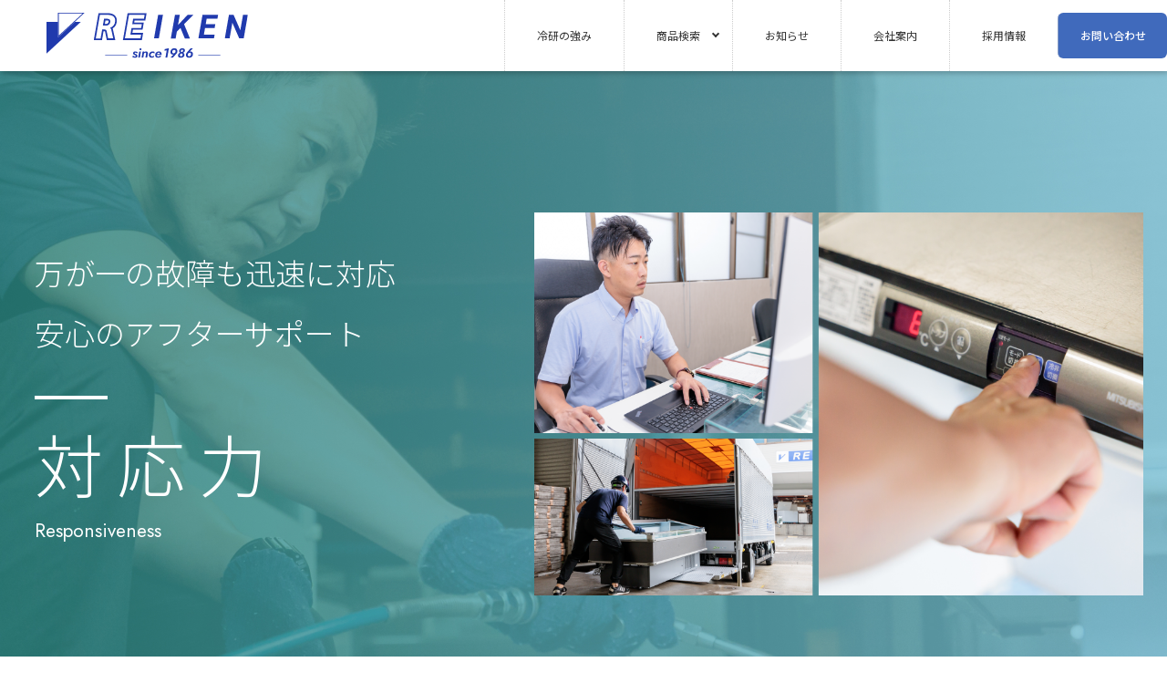

--- FILE ---
content_type: text/html; charset=UTF-8
request_url: https://reiken-nagoya.com/
body_size: 8847
content:
<!doctype html>
<html lang="ja" dir="ltr">

<head>
	<meta http-equiv="X-UA-Compatible" content="IE=edge">
	<meta name="format-detection" content="telephone=no" />
	<meta charset="utf-8">
<!-- Google tag (gtag.js) -->
<script async src="https://www.googletagmanager.com/gtag/js?id=UA-252572103-1"></script>
<script>
  window.dataLayer = window.dataLayer || [];
  function gtag(){dataLayer.push(arguments);}
  gtag('js', new Date());

  gtag('config', 'UA-252572103-1');
</script>

<!-- Google tag (gtag.js) -->
<script async src="https://www.googletagmanager.com/gtag/js?id=G-HJLF867G8M"></script>
<script>
  window.dataLayer = window.dataLayer || [];
  function gtag(){dataLayer.push(arguments);}
  gtag('js', new Date());

  gtag('config', 'G-HJLF867G8M');
</script>
    	<title>冷蔵・冷凍ケース・厨房機器のレンタルなら株式会社 冷研</title>
        <meta name="description" content="株式会社冷研は冷蔵・冷凍ショーケースのレンタルサービスや、オリジナルショーケース、什器の開発・提供を行っています。スーパーやデパートの催事場、イベント会場など幅広いシーンでご利用いただいております。レンタルケースをご要望の際はお気軽にお問い合わせください。">
    <meta name="keywords" content="株式会社冷研,冷蔵,冷凍,ショーケース,レンタル">
    <meta name="viewport" content="width=device-width,initial-scale=1.0,minimum-scale=1.0">

	<link rel="stylesheet" href="https://reiken-nagoya.com/cms/wp-content/themes/thema-reiken/style.css" type="text/css" media="all">

	<meta property="og:url" content="https://reiken-nagoya.com/">
	<meta property="og:title" content="株式会社 冷研">
	<meta property="og:type" content="website">
	<meta property="og:image" content="https://reiken-nagoya.com/cms/wp-content/themes/thema-reiken/assets/images/common/ogp.png">

    <link href="https://reiken-nagoya.com/cms/wp-content/themes/thema-reiken/stye.css" rel="stylesheet" type="text/css">
    <link rel="preconnect" href="https://fonts.googleapis.com">
    <link rel="preconnect" href="https://fonts.gstatic.com" crossorigin>
    <link
        href="https://fonts.googleapis.com/css2?family=Jost:ital,wght@0,100..900;1,100..900&family=Noto+Sans+JP:wght@100..900&family=Yuji+Syuku&display=swap"
        rel="stylesheet">

    <link rel="icon" href="https://reiken-nagoya.com/cms/wp-content/themes/thema-reiken/assets/images/common/favicon.ico">
    <link rel="stylesheet" href="https://cdn.jsdelivr.net/npm/swiper@11/swiper-bundle.min.css" />
    <link rel="stylesheet" href="https://reiken-nagoya.com/cms/wp-content/themes/thema-reiken/assets/css/destyle.css" />
    <link rel="stylesheet" href="https://reiken-nagoya.com/cms/wp-content/themes/thema-reiken/assets/css/style.css" />

    <script src="https://code.jquery.com/jquery-3.7.1.min.js" integrity="sha256-/JqT3SQfawRcv/BIHPThkBvs0OEvtFFmqPF/lYI/Cxo=" crossorigin="anonymous"></script>
    <script src="https://reiken-nagoya.com/cms/wp-content/themes/thema-reiken/assets/js/script.js"></script>

	<meta name='robots' content='index, follow, max-image-preview:large, max-snippet:-1, max-video-preview:-1' />
	<style>img:is([sizes="auto" i], [sizes^="auto," i]) { contain-intrinsic-size: 3000px 1500px }</style>
	
	<!-- This site is optimized with the Yoast SEO plugin v26.4 - https://yoast.com/wordpress/plugins/seo/ -->
	<meta name="description" content="1986年創業。愛知県を拠点に、冷蔵・冷凍のショーケースレンタル・販売を行っております。製品・スタッフ共に信頼いただき、高いリピート率で多くのお客様にご利用いただいております。" />
	<link rel="canonical" href="https://reiken-nagoya.com/" />
	<meta property="og:locale" content="ja_JP" />
	<meta property="og:type" content="website" />
	<meta property="og:title" content="HOME - 株式会社 冷研" />
	<meta property="og:description" content="1986年創業。愛知県を拠点に、冷蔵・冷凍のショーケースレンタル・販売を行っております。製品・スタッフ共に信頼いただき、高いリピート率で多くのお客様にご利用いただいております。" />
	<meta property="og:url" content="https://reiken-nagoya.com/" />
	<meta property="og:site_name" content="株式会社 冷研" />
	<meta property="article:modified_time" content="2024-11-27T07:30:42+00:00" />
	<meta name="twitter:card" content="summary_large_image" />
	<script type="application/ld+json" class="yoast-schema-graph">{"@context":"https://schema.org","@graph":[{"@type":"WebPage","@id":"https://reiken-nagoya.com/","url":"https://reiken-nagoya.com/","name":"HOME - 株式会社 冷研","isPartOf":{"@id":"https://reiken-nagoya.com/#website"},"datePublished":"2024-11-01T00:54:42+00:00","dateModified":"2024-11-27T07:30:42+00:00","description":"1986年創業。愛知県を拠点に、冷蔵・冷凍のショーケースレンタル・販売を行っております。製品・スタッフ共に信頼いただき、高いリピート率で多くのお客様にご利用いただいております。","breadcrumb":{"@id":"https://reiken-nagoya.com/#breadcrumb"},"inLanguage":"ja","potentialAction":[{"@type":"ReadAction","target":["https://reiken-nagoya.com/"]}]},{"@type":"BreadcrumbList","@id":"https://reiken-nagoya.com/#breadcrumb","itemListElement":[{"@type":"ListItem","position":1,"name":"ホーム"}]},{"@type":"WebSite","@id":"https://reiken-nagoya.com/#website","url":"https://reiken-nagoya.com/","name":"株式会社 冷研","description":"冷蔵・冷凍ケース・厨房機器のレンタルなら株式会社 冷研","potentialAction":[{"@type":"SearchAction","target":{"@type":"EntryPoint","urlTemplate":"https://reiken-nagoya.com/?s={search_term_string}"},"query-input":{"@type":"PropertyValueSpecification","valueRequired":true,"valueName":"search_term_string"}}],"inLanguage":"ja"}]}</script>
	<!-- / Yoast SEO plugin. -->


<link rel='stylesheet' id='wp-block-library-css' href='https://reiken-nagoya.com/cms/wp-includes/css/dist/block-library/style.min.css?ver=6.8.3' type='text/css' media='all' />
<style id='classic-theme-styles-inline-css' type='text/css'>
/*! This file is auto-generated */
.wp-block-button__link{color:#fff;background-color:#32373c;border-radius:9999px;box-shadow:none;text-decoration:none;padding:calc(.667em + 2px) calc(1.333em + 2px);font-size:1.125em}.wp-block-file__button{background:#32373c;color:#fff;text-decoration:none}
</style>
<style id='global-styles-inline-css' type='text/css'>
:root{--wp--preset--aspect-ratio--square: 1;--wp--preset--aspect-ratio--4-3: 4/3;--wp--preset--aspect-ratio--3-4: 3/4;--wp--preset--aspect-ratio--3-2: 3/2;--wp--preset--aspect-ratio--2-3: 2/3;--wp--preset--aspect-ratio--16-9: 16/9;--wp--preset--aspect-ratio--9-16: 9/16;--wp--preset--color--black: #000000;--wp--preset--color--cyan-bluish-gray: #abb8c3;--wp--preset--color--white: #ffffff;--wp--preset--color--pale-pink: #f78da7;--wp--preset--color--vivid-red: #cf2e2e;--wp--preset--color--luminous-vivid-orange: #ff6900;--wp--preset--color--luminous-vivid-amber: #fcb900;--wp--preset--color--light-green-cyan: #7bdcb5;--wp--preset--color--vivid-green-cyan: #00d084;--wp--preset--color--pale-cyan-blue: #8ed1fc;--wp--preset--color--vivid-cyan-blue: #0693e3;--wp--preset--color--vivid-purple: #9b51e0;--wp--preset--gradient--vivid-cyan-blue-to-vivid-purple: linear-gradient(135deg,rgba(6,147,227,1) 0%,rgb(155,81,224) 100%);--wp--preset--gradient--light-green-cyan-to-vivid-green-cyan: linear-gradient(135deg,rgb(122,220,180) 0%,rgb(0,208,130) 100%);--wp--preset--gradient--luminous-vivid-amber-to-luminous-vivid-orange: linear-gradient(135deg,rgba(252,185,0,1) 0%,rgba(255,105,0,1) 100%);--wp--preset--gradient--luminous-vivid-orange-to-vivid-red: linear-gradient(135deg,rgba(255,105,0,1) 0%,rgb(207,46,46) 100%);--wp--preset--gradient--very-light-gray-to-cyan-bluish-gray: linear-gradient(135deg,rgb(238,238,238) 0%,rgb(169,184,195) 100%);--wp--preset--gradient--cool-to-warm-spectrum: linear-gradient(135deg,rgb(74,234,220) 0%,rgb(151,120,209) 20%,rgb(207,42,186) 40%,rgb(238,44,130) 60%,rgb(251,105,98) 80%,rgb(254,248,76) 100%);--wp--preset--gradient--blush-light-purple: linear-gradient(135deg,rgb(255,206,236) 0%,rgb(152,150,240) 100%);--wp--preset--gradient--blush-bordeaux: linear-gradient(135deg,rgb(254,205,165) 0%,rgb(254,45,45) 50%,rgb(107,0,62) 100%);--wp--preset--gradient--luminous-dusk: linear-gradient(135deg,rgb(255,203,112) 0%,rgb(199,81,192) 50%,rgb(65,88,208) 100%);--wp--preset--gradient--pale-ocean: linear-gradient(135deg,rgb(255,245,203) 0%,rgb(182,227,212) 50%,rgb(51,167,181) 100%);--wp--preset--gradient--electric-grass: linear-gradient(135deg,rgb(202,248,128) 0%,rgb(113,206,126) 100%);--wp--preset--gradient--midnight: linear-gradient(135deg,rgb(2,3,129) 0%,rgb(40,116,252) 100%);--wp--preset--font-size--small: 13px;--wp--preset--font-size--medium: 20px;--wp--preset--font-size--large: 36px;--wp--preset--font-size--x-large: 42px;--wp--preset--spacing--20: 0.44rem;--wp--preset--spacing--30: 0.67rem;--wp--preset--spacing--40: 1rem;--wp--preset--spacing--50: 1.5rem;--wp--preset--spacing--60: 2.25rem;--wp--preset--spacing--70: 3.38rem;--wp--preset--spacing--80: 5.06rem;--wp--preset--shadow--natural: 6px 6px 9px rgba(0, 0, 0, 0.2);--wp--preset--shadow--deep: 12px 12px 50px rgba(0, 0, 0, 0.4);--wp--preset--shadow--sharp: 6px 6px 0px rgba(0, 0, 0, 0.2);--wp--preset--shadow--outlined: 6px 6px 0px -3px rgba(255, 255, 255, 1), 6px 6px rgba(0, 0, 0, 1);--wp--preset--shadow--crisp: 6px 6px 0px rgba(0, 0, 0, 1);}:where(.is-layout-flex){gap: 0.5em;}:where(.is-layout-grid){gap: 0.5em;}body .is-layout-flex{display: flex;}.is-layout-flex{flex-wrap: wrap;align-items: center;}.is-layout-flex > :is(*, div){margin: 0;}body .is-layout-grid{display: grid;}.is-layout-grid > :is(*, div){margin: 0;}:where(.wp-block-columns.is-layout-flex){gap: 2em;}:where(.wp-block-columns.is-layout-grid){gap: 2em;}:where(.wp-block-post-template.is-layout-flex){gap: 1.25em;}:where(.wp-block-post-template.is-layout-grid){gap: 1.25em;}.has-black-color{color: var(--wp--preset--color--black) !important;}.has-cyan-bluish-gray-color{color: var(--wp--preset--color--cyan-bluish-gray) !important;}.has-white-color{color: var(--wp--preset--color--white) !important;}.has-pale-pink-color{color: var(--wp--preset--color--pale-pink) !important;}.has-vivid-red-color{color: var(--wp--preset--color--vivid-red) !important;}.has-luminous-vivid-orange-color{color: var(--wp--preset--color--luminous-vivid-orange) !important;}.has-luminous-vivid-amber-color{color: var(--wp--preset--color--luminous-vivid-amber) !important;}.has-light-green-cyan-color{color: var(--wp--preset--color--light-green-cyan) !important;}.has-vivid-green-cyan-color{color: var(--wp--preset--color--vivid-green-cyan) !important;}.has-pale-cyan-blue-color{color: var(--wp--preset--color--pale-cyan-blue) !important;}.has-vivid-cyan-blue-color{color: var(--wp--preset--color--vivid-cyan-blue) !important;}.has-vivid-purple-color{color: var(--wp--preset--color--vivid-purple) !important;}.has-black-background-color{background-color: var(--wp--preset--color--black) !important;}.has-cyan-bluish-gray-background-color{background-color: var(--wp--preset--color--cyan-bluish-gray) !important;}.has-white-background-color{background-color: var(--wp--preset--color--white) !important;}.has-pale-pink-background-color{background-color: var(--wp--preset--color--pale-pink) !important;}.has-vivid-red-background-color{background-color: var(--wp--preset--color--vivid-red) !important;}.has-luminous-vivid-orange-background-color{background-color: var(--wp--preset--color--luminous-vivid-orange) !important;}.has-luminous-vivid-amber-background-color{background-color: var(--wp--preset--color--luminous-vivid-amber) !important;}.has-light-green-cyan-background-color{background-color: var(--wp--preset--color--light-green-cyan) !important;}.has-vivid-green-cyan-background-color{background-color: var(--wp--preset--color--vivid-green-cyan) !important;}.has-pale-cyan-blue-background-color{background-color: var(--wp--preset--color--pale-cyan-blue) !important;}.has-vivid-cyan-blue-background-color{background-color: var(--wp--preset--color--vivid-cyan-blue) !important;}.has-vivid-purple-background-color{background-color: var(--wp--preset--color--vivid-purple) !important;}.has-black-border-color{border-color: var(--wp--preset--color--black) !important;}.has-cyan-bluish-gray-border-color{border-color: var(--wp--preset--color--cyan-bluish-gray) !important;}.has-white-border-color{border-color: var(--wp--preset--color--white) !important;}.has-pale-pink-border-color{border-color: var(--wp--preset--color--pale-pink) !important;}.has-vivid-red-border-color{border-color: var(--wp--preset--color--vivid-red) !important;}.has-luminous-vivid-orange-border-color{border-color: var(--wp--preset--color--luminous-vivid-orange) !important;}.has-luminous-vivid-amber-border-color{border-color: var(--wp--preset--color--luminous-vivid-amber) !important;}.has-light-green-cyan-border-color{border-color: var(--wp--preset--color--light-green-cyan) !important;}.has-vivid-green-cyan-border-color{border-color: var(--wp--preset--color--vivid-green-cyan) !important;}.has-pale-cyan-blue-border-color{border-color: var(--wp--preset--color--pale-cyan-blue) !important;}.has-vivid-cyan-blue-border-color{border-color: var(--wp--preset--color--vivid-cyan-blue) !important;}.has-vivid-purple-border-color{border-color: var(--wp--preset--color--vivid-purple) !important;}.has-vivid-cyan-blue-to-vivid-purple-gradient-background{background: var(--wp--preset--gradient--vivid-cyan-blue-to-vivid-purple) !important;}.has-light-green-cyan-to-vivid-green-cyan-gradient-background{background: var(--wp--preset--gradient--light-green-cyan-to-vivid-green-cyan) !important;}.has-luminous-vivid-amber-to-luminous-vivid-orange-gradient-background{background: var(--wp--preset--gradient--luminous-vivid-amber-to-luminous-vivid-orange) !important;}.has-luminous-vivid-orange-to-vivid-red-gradient-background{background: var(--wp--preset--gradient--luminous-vivid-orange-to-vivid-red) !important;}.has-very-light-gray-to-cyan-bluish-gray-gradient-background{background: var(--wp--preset--gradient--very-light-gray-to-cyan-bluish-gray) !important;}.has-cool-to-warm-spectrum-gradient-background{background: var(--wp--preset--gradient--cool-to-warm-spectrum) !important;}.has-blush-light-purple-gradient-background{background: var(--wp--preset--gradient--blush-light-purple) !important;}.has-blush-bordeaux-gradient-background{background: var(--wp--preset--gradient--blush-bordeaux) !important;}.has-luminous-dusk-gradient-background{background: var(--wp--preset--gradient--luminous-dusk) !important;}.has-pale-ocean-gradient-background{background: var(--wp--preset--gradient--pale-ocean) !important;}.has-electric-grass-gradient-background{background: var(--wp--preset--gradient--electric-grass) !important;}.has-midnight-gradient-background{background: var(--wp--preset--gradient--midnight) !important;}.has-small-font-size{font-size: var(--wp--preset--font-size--small) !important;}.has-medium-font-size{font-size: var(--wp--preset--font-size--medium) !important;}.has-large-font-size{font-size: var(--wp--preset--font-size--large) !important;}.has-x-large-font-size{font-size: var(--wp--preset--font-size--x-large) !important;}
:where(.wp-block-post-template.is-layout-flex){gap: 1.25em;}:where(.wp-block-post-template.is-layout-grid){gap: 1.25em;}
:where(.wp-block-columns.is-layout-flex){gap: 2em;}:where(.wp-block-columns.is-layout-grid){gap: 2em;}
:root :where(.wp-block-pullquote){font-size: 1.5em;line-height: 1.6;}
</style>
<link rel="https://api.w.org/" href="https://reiken-nagoya.com/wp-json/" /><link rel="alternate" title="JSON" type="application/json" href="https://reiken-nagoya.com/wp-json/wp/v2/pages/772" /><link rel="alternate" title="oEmbed (JSON)" type="application/json+oembed" href="https://reiken-nagoya.com/wp-json/oembed/1.0/embed?url=https%3A%2F%2Freiken-nagoya.com%2F" />
<link rel="alternate" title="oEmbed (XML)" type="text/xml+oembed" href="https://reiken-nagoya.com/wp-json/oembed/1.0/embed?url=https%3A%2F%2Freiken-nagoya.com%2F&#038;format=xml" />
<link rel="icon" href="https://reiken-nagoya.com/cms/wp-content/uploads/2024/11/cropped-logo-icon-32x32.png" sizes="32x32" />
<link rel="icon" href="https://reiken-nagoya.com/cms/wp-content/uploads/2024/11/cropped-logo-icon-192x192.png" sizes="192x192" />
<link rel="apple-touch-icon" href="https://reiken-nagoya.com/cms/wp-content/uploads/2024/11/cropped-logo-icon-180x180.png" />
<meta name="msapplication-TileImage" content="https://reiken-nagoya.com/cms/wp-content/uploads/2024/11/cropped-logo-icon-270x270.png" />

</head>

<body class="home wp-singular page-template-default page page-id-772 wp-theme-thema-reiken">

    <header>
        <div class="header-inner">
                <h1><a href="https://reiken-nagoya.com/"><img src="https://reiken-nagoya.com/cms/wp-content/themes/thema-reiken/assets/images/common/logo.svg" alt="株式会社 冷研"></a></h1>

                <nav class="menu-global-container"><ul id="menu-global" class="menu"><li id="menu-item-774" class="sp-only menu-item menu-item-type-post_type menu-item-object-page menu-item-home current-menu-item page_item page-item-772 current_page_item menu-item-774"><a href="https://reiken-nagoya.com/" aria-current="page">HOME</a></li>
<li id="menu-item-309" class="menu-item menu-item-type-post_type menu-item-object-page menu-item-309"><a href="https://reiken-nagoya.com/strength">冷研の強み</a></li>
<li id="menu-item-290" class="menu-item menu-item-type-post_type_archive menu-item-object-catalog menu-item-has-children menu-item-290"><a href="https://reiken-nagoya.com/catalog">商品検索</a>
<ul class="sub-menu">
	<li id="menu-item-295" class="menu-item menu-item-type-taxonomy menu-item-object-catalog-txo menu-item-295"><a href="https://reiken-nagoya.com/catalog/catalog-txo/cold">冷蔵</a></li>
	<li id="menu-item-294" class="menu-item menu-item-type-taxonomy menu-item-object-catalog-txo menu-item-294"><a href="https://reiken-nagoya.com/catalog/catalog-txo/freeze">冷凍</a></li>
	<li id="menu-item-293" class="menu-item menu-item-type-taxonomy menu-item-object-catalog-txo menu-item-293"><a href="https://reiken-nagoya.com/catalog/catalog-txo/switch">冷凍冷蔵切替・冷温切替</a></li>
	<li id="menu-item-292" class="menu-item menu-item-type-taxonomy menu-item-object-catalog-txo menu-item-292"><a href="https://reiken-nagoya.com/catalog/catalog-txo/kitchen">電気熱機器</a></li>
	<li id="menu-item-769" class="menu-item menu-item-type-taxonomy menu-item-object-catalog-txo menu-item-769"><a href="https://reiken-nagoya.com/catalog/catalog-txo/equipment">設備</a></li>
	<li id="menu-item-768" class="menu-item menu-item-type-taxonomy menu-item-object-catalog-txo menu-item-768"><a href="https://reiken-nagoya.com/catalog/catalog-txo/event">催事</a></li>
	<li id="menu-item-767" class="menu-item menu-item-type-taxonomy menu-item-object-catalog-txo menu-item-767"><a href="https://reiken-nagoya.com/catalog/catalog-txo/furniture">ショーケース什器</a></li>
	<li id="menu-item-311" class="menu-item menu-item-type-post_type menu-item-object-page menu-item-311"><a href="https://reiken-nagoya.com/use">ご利用について</a></li>
	<li id="menu-item-312" class="menu-item menu-item-type-post_type menu-item-object-page menu-item-312"><a href="https://reiken-nagoya.com/cancel">キャンセルについて</a></li>
	<li id="menu-item-313" class="menu-item menu-item-type-post_type menu-item-object-page menu-item-313"><a href="https://reiken-nagoya.com/sanitiation">衛生管理について</a></li>
</ul>
</li>
<li id="menu-item-315" class="menu-item menu-item-type-taxonomy menu-item-object-category menu-item-315"><a href="https://reiken-nagoya.com/category/news">お知らせ</a></li>
<li id="menu-item-314" class="menu-item menu-item-type-post_type menu-item-object-page menu-item-314"><a href="https://reiken-nagoya.com/about">会社案内</a></li>
<li id="menu-item-763" class="menu-item menu-item-type-post_type menu-item-object-page menu-item-763"><a href="https://reiken-nagoya.com/recruit">採用情報</a></li>
<li id="menu-item-310" class="contact menu-item menu-item-type-post_type menu-item-object-page menu-item-310"><a href="https://reiken-nagoya.com/inquiry">お問い合わせ</a></li>
</ul></nav>                <button class="sp-menu">
                    <span></span>
                    <span></span>
                    <span></span>
                </button>
            </div>
    </header>
<main>
        <section class="main-visual">
            <div class="swiper">
                <ul class="swiper-wrapper">
                    <li class="swiper-slide slide001">
                        <div class="main-text">
                            <h1>商品の魅力を引き出す<br>
                            オリジナルショーケース</h1>
                            <p>商品力<span class="font-en">Products</span></p>
                        </div>
                        <p class="slide-img"><img src="https://reiken-nagoya.com/cms/wp-content/themes/thema-reiken/assets/images/index/slide-img001.png" alt="商品の魅力を引き出すオリジナルショーケース"></p>
                    </li>

                    <li class="swiper-slide slide002">
                        <div class="main-text">
                            <h1>万が一の故障も迅速に対応<br>
                                安心のアフターサポート</h1>
                            <p>対応力<span class="font-en">Responsiveness</span></p>
                        </div>
                        <p class="slide-img"><img src="https://reiken-nagoya.com/cms/wp-content/themes/thema-reiken/assets/images/index/slide-img002.png" alt="万が一の故障も迅速に対応安心のアフターサポート"></p>
                    </li>

                    <li class="swiper-slide slide003">
                        <div class="main-text">
                            <h1>愛知県を拠点に<br>
                                東海、北陸、関西、甲信越、関東<br>
                                幅広いエリアへ配送</h1>
                            <p>配送力<span class="font-en">Delivery</span></p>
                        </div>
                        <p class="slide-img"><img src="https://reiken-nagoya.com/cms/wp-content/themes/thema-reiken/assets/images/index/slide-img003.png" alt="愛知県を拠点に東海、北陸、関西、甲信越、関東幅広いエリアへ配"></p>
                    </li>
                </ul>
                <div class="swiper-pagination"></div>
            </div>

        </section>
	
	    <section class="index-news">
            <div class="inner-contents">
                <h2 class="heading-en-sub">
                    <span>NEWS</span>
                    お知らせ
                </h2>

                <ul class="news-unit">
                                    
                    <li class="news-list">
    <a href="https://reiken-nagoya.com/news/1340">
        <div class="news-day-unit">
            <p>
                            2025.12.12            </p>
            <ul class="cate-list"><li>お知らせ</li></ul>        </div>
        <p class="news-title">冬季休業のご案内</p>
    </a>
</li>

                                                                        </ul>
            </div>
        </section>

        <section class="index-strength">
            <h2 class="heading-en-sub min">
                <span>STRENGTH</span>
                冷凍庫・冷蔵庫・ショーケース・厨房機器の<br>レンタル・販売・開発
            </h2>
            <div class="i-st-unit">
                <div class="i-s-text">
                    <img src="https://reiken-nagoya.com/cms/wp-content/themes/thema-reiken/assets/images/index/img-strength.png" alt="1986年の信頼と実績" class="i-s-img">
                    <p>株式会社 冷研は冷蔵・冷凍ショーケースのレンタルサービスや、オリジナルショーケース、什器の開発・提供を行っています。商品が見えやすいオリジナルケースは、スーパーやデパートの催事場、イベント会場など幅広いシーンでご利用いただいております。リピート率も高く好評で、長くご利用いただいております。
愛知・岐阜・三重、静岡、福井、富⼭、⽯川、滋賀、京都、奈良、⼤阪、和歌⼭、⻑野、⼭梨、神奈川への幅広いエリアへ配送いたします。
レンタルケースをご要望の際はお気軽にお問い合わせください。</p>
                </div>

                <div class="i-s-list-unit">
                    <div class="i-s-list">
                        <img src="https://reiken-nagoya.com/cms/wp-content/themes/thema-reiken/assets/images/index/img-st001.png" alt="オリジナルケース">
                        <div class="i-s-list-inner">
                            <h3>オリジナルケース</h3>
                            <p>既製品だけでなく、売り場や商品に最適なオリジナルケースを開発。</p>
                        </div>
                    </div>

                    <div class="i-s-list">
                        <img src="https://reiken-nagoya.com/cms/wp-content/themes/thema-reiken/assets/images/index/img-st002.png" alt="万全のサポート">
                        <div class="i-s-list-inner">
                            <h3>万全のサポート</h3>
                            <p>万が一の故障もご安心ください。<br>
                            代替品の配送などサポート体制も万全です。</p>
                        </div>
                    </div>

                    <div class="i-s-list">
                        <img src="https://reiken-nagoya.com/cms/wp-content/themes/thema-reiken/assets/images/index/img-st003.png" alt="幅広い配送エリア">
                        <div class="i-s-list-inner">
                            <h3>幅広い配送エリア</h3>
                            <p>愛知県を拠点に東海、北陸、関西、甲信越、関東など幅広いエリアへ配送いたします。</p>
                        </div>
                    </div>

                    <div class="i-s-list">
                        <img src="https://reiken-nagoya.com/cms/wp-content/themes/thema-reiken/assets/images/index/img-st004.png" alt="1986年創業の実績">
                        <div class="i-s-list-inner">
                            <h3>1986年創業の実績</h3>
                            <p>スーパー、展示会、イベント、ドラッグストア等<br>高いリピート率でご利用いただいております。</p>
                        </div>
                    </div>

                </div>
            </div>

            <a href="https://reiken-nagoya.com/strength" class="link-btn">詳しく見る</a>
        </section>

        <section class="index-catalog">
            <div class="inner-contents">
                <h2 class="heading-en-sub">
                    <span>CATALOG</span>
                    商品検索
                </h2>
                <p class="tac">冷蔵・冷凍ショーケース、厨房機器等のレンタルはこちらから</p>

                <ul class="index-catalog-unit">
            <li>
                <a href="https://reiken-nagoya.com/catalog/catalog-txo/cold">
                    <img src="https://reiken-nagoya.com/cms/wp-content/uploads/2024/11/cate001-cold.png" alt="冷蔵">
                    <h3>冷蔵</h3>
                </a>
            </li>
            <li>
                <a href="https://reiken-nagoya.com/catalog/catalog-txo/freeze">
                    <img src="https://reiken-nagoya.com/cms/wp-content/uploads/2024/11/cate002-freeze.png" alt="冷凍">
                    <h3>冷凍</h3>
                </a>
            </li>
            <li>
                <a href="https://reiken-nagoya.com/catalog/catalog-txo/switch">
                    <img src="https://reiken-nagoya.com/cms/wp-content/uploads/2024/11/cate003-switch.png" alt="冷凍冷蔵切替・冷温切替">
                    <h3>冷凍冷蔵切替・冷温切替</h3>
                </a>
            </li>
            <li>
                <a href="https://reiken-nagoya.com/catalog/catalog-txo/kitchen">
                    <img src="https://reiken-nagoya.com/cms/wp-content/uploads/2024/11/cate004-kitchen.png" alt="電気熱機器">
                    <h3>電気熱機器</h3>
                </a>
            </li>
            <li>
                <a href="https://reiken-nagoya.com/catalog/catalog-txo/equipment">
                    <img src="https://reiken-nagoya.com/cms/wp-content/uploads/2024/11/cate005-equipment.png" alt="設備">
                    <h3>設備</h3>
                </a>
            </li>
            <li>
                <a href="https://reiken-nagoya.com/catalog/catalog-txo/event">
                    <img src="https://reiken-nagoya.com/cms/wp-content/uploads/2024/11/cate006-event.png" alt="催事">
                    <h3>催事</h3>
                </a>
            </li>
            <li>
                <a href="https://reiken-nagoya.com/catalog/catalog-txo/furniture">
                    <img src="https://reiken-nagoya.com/cms/wp-content/uploads/2024/11/cate007-furniture.png" alt="ショーケース什器">
                    <h3>ショーケース什器</h3>
                </a>
            </li>
</ul>
                <section class="index-catalog-caution">
    <h3 class="head-line">レンタルをご利用される方へ</h3>
    <p>初めて弊社でのレンタルをご利用の際は以下の内容をご確認ください。<br>
        キャンセルの場合、事前キャンセルの連絡日によっては料金のお支払いが発生いたします。ご了承ください。</p>

    <ul class="guide-link-unit">
        <li class="faq"><a href="https://reiken-nagoya.com/use">ご利用について</a></li>
        <li class="cancel"><a href="https://reiken-nagoya.com/cancel">キャンセルについて</a></li>
        <li class="sanitiation"><a href="https://reiken-nagoya.com/sanitiation">衛⽣管理について</a></li>
    </ul>
</section>            </div>
        </section>

        <section class="index-about">
            <h2 class="heading-en-sub">
                <span>ABOUT US</span>
                会社概要
            </h2>

            <div class="ia-unit">
                <img src="https://reiken-nagoya.com/cms/wp-content/themes/thema-reiken/assets/images/index/img-about.png" alt="会社概要" class="ia-image">
                <div class="ia-text">
                    <h3 class="tac">お客様の声を大切にする<br>
                        冷蔵・冷凍のプロフェッショナル</h3>
                    <p>株式会社 冷研は1986年創業。愛知県を拠点にレンタル事業、販売事業、開発事業の３事業を柱とし、冷蔵・冷凍のショーケースレンタル・販売を行っております。製品・スタッフ共に信頼いただき、高いリピート率で多くのお客様にご利用いただいております。</p>

                    <a href="https://reiken-nagoya.com/about" class="link-btn">詳しく見る</a>
                </div>
            </div>

        </section>

        <section class="cta-section">
    <div class="cta">
        <h2 class="heading-en-sub white">
            <span>Contact</span>
            お問い合わせ
        </h2>
        <p>冷蔵・冷凍ケース、厨房機器のレンタル<br>
            レンタル費用・配送日程等は<br class="sp-only">お気軽にお問い合わせください</p>
        <a href="https://reiken-nagoya.com/inquiry" class="link-btn">メールでのお問い合わせ</a>
        <a href="tel:0528774110" class="cta-tel">TEL 052-877-4110<span>【受付時間】平日 9:00 〜 17:30</span></a>
    </div>
</section>    </main>



            
    <footer>
        <div class="inner-contents">
            <div class="footer-unit">
                <div class="footer-info">
                    <p class="foot-caption">中部・北陸エリアで冷蔵・冷凍ショーケースのレンタル</p>
                    <h2><a href="index.html"><img src="https://reiken-nagoya.com/cms/wp-content/themes/thema-reiken/assets/images/common/logo.svg" alt="株式会社 冷研"></a></h2>
                    <div class="footer-detail">
                        <h3>株式会社 冷研</h3>
                        <p>〒458-0816<br>
                            愛知県名古屋市緑区横吹町1515番地</p>
                        <ul class="footer-contact">
                            <li>TEL 052-877-4110</li>
                        </ul>
                        <ul class="footer-contact">
                           <li><a href="https://x.com/rental_reiken"><img src="https://reiken-nagoya.com/cms/wp-content/uploads/2025/06/x_channal.png" alt="Xチャンネル" width="220"></a></li>
                        </ul>
                    </div>
                </div>

                <div class="footer-sitemap">
                    <ul id="menu-footer001" class="menu"><li id="menu-item-775" class="menu-item menu-item-type-post_type menu-item-object-page menu-item-home current-menu-item page_item page-item-772 current_page_item menu-item-775"><a href="https://reiken-nagoya.com/" aria-current="page">HOME</a></li>
<li id="menu-item-770" class="menu-item menu-item-type-post_type menu-item-object-page menu-item-770"><a href="https://reiken-nagoya.com/strength">冷研の強み</a></li>
</ul>                    <ul id="menu-footer002" class="menu"><li id="menu-item-784" class="menu-item menu-item-type-post_type_archive menu-item-object-catalog menu-item-has-children menu-item-784"><a href="https://reiken-nagoya.com/catalog">商品検索</a>
<ul class="sub-menu">
	<li id="menu-item-776" class="menu-item menu-item-type-taxonomy menu-item-object-catalog-txo menu-item-776"><a href="https://reiken-nagoya.com/catalog/catalog-txo/cold">冷蔵</a></li>
	<li id="menu-item-777" class="menu-item menu-item-type-taxonomy menu-item-object-catalog-txo menu-item-777"><a href="https://reiken-nagoya.com/catalog/catalog-txo/freeze">冷凍</a></li>
	<li id="menu-item-778" class="menu-item menu-item-type-taxonomy menu-item-object-catalog-txo menu-item-778"><a href="https://reiken-nagoya.com/catalog/catalog-txo/switch">冷凍冷蔵切替・冷温切替</a></li>
	<li id="menu-item-779" class="menu-item menu-item-type-taxonomy menu-item-object-catalog-txo menu-item-779"><a href="https://reiken-nagoya.com/catalog/catalog-txo/kitchen">電気熱機器</a></li>
	<li id="menu-item-781" class="menu-item menu-item-type-taxonomy menu-item-object-catalog-txo menu-item-781"><a href="https://reiken-nagoya.com/catalog/catalog-txo/equipment">設備</a></li>
	<li id="menu-item-782" class="menu-item menu-item-type-taxonomy menu-item-object-catalog-txo menu-item-782"><a href="https://reiken-nagoya.com/catalog/catalog-txo/event">催事</a></li>
	<li id="menu-item-783" class="menu-item menu-item-type-taxonomy menu-item-object-catalog-txo menu-item-783"><a href="https://reiken-nagoya.com/catalog/catalog-txo/furniture">ショーケース什器</a></li>
</ul>
</li>
</ul>                    <ul id="menu-footer003" class="menu"><li id="menu-item-785" class="menu-item menu-item-type-post_type menu-item-object-page menu-item-785"><a href="https://reiken-nagoya.com/use">ご利用について</a></li>
<li id="menu-item-786" class="menu-item menu-item-type-post_type menu-item-object-page menu-item-786"><a href="https://reiken-nagoya.com/cancel">キャンセルについて</a></li>
<li id="menu-item-787" class="menu-item menu-item-type-post_type menu-item-object-page menu-item-787"><a href="https://reiken-nagoya.com/sanitiation">衛生管理について</a></li>
</ul>                    <ul id="menu-footer004" class="menu"><li id="menu-item-788" class="menu-item menu-item-type-taxonomy menu-item-object-category menu-item-788"><a href="https://reiken-nagoya.com/category/news">お知らせ</a></li>
<li id="menu-item-791" class="menu-item menu-item-type-post_type menu-item-object-page menu-item-791"><a href="https://reiken-nagoya.com/about">会社案内</a></li>
<li id="menu-item-789" class="menu-item menu-item-type-post_type menu-item-object-page menu-item-789"><a href="https://reiken-nagoya.com/recruit">採用情報</a></li>
<li id="menu-item-790" class="menu-item menu-item-type-post_type menu-item-object-page menu-item-790"><a href="https://reiken-nagoya.com/inquiry">お問い合わせ</a></li>
<li id="menu-item-792" class="menu-item menu-item-type-post_type menu-item-object-page menu-item-792"><a href="https://reiken-nagoya.com/privacy">個人情報保護方針</a></li>
</ul>                </div>
            </div>

            <p class="copy">Copyright &copy; 2005 - 2026 株式会社 冷研. All Rights Reserved.</p>
        </div>
    </footer>

    <script src="https://cdn.jsdelivr.net/npm/swiper@11/swiper-bundle.min.js"></script>
    <script src="https://reiken-nagoya.com/cms/wp-content/themes/thema-reiken/assets/js/swiper-setting.js"></script>
</body>


<script type="speculationrules">
{"prefetch":[{"source":"document","where":{"and":[{"href_matches":"\/*"},{"not":{"href_matches":["\/cms\/wp-*.php","\/cms\/wp-admin\/*","\/cms\/wp-content\/uploads\/*","\/cms\/wp-content\/*","\/cms\/wp-content\/plugins\/*","\/cms\/wp-content\/themes\/thema-reiken\/*","\/*\\?(.+)"]}},{"not":{"selector_matches":"a[rel~=\"nofollow\"]"}},{"not":{"selector_matches":".no-prefetch, .no-prefetch a"}}]},"eagerness":"conservative"}]}
</script>

</body>
</html>


--- FILE ---
content_type: text/css
request_url: https://reiken-nagoya.com/cms/wp-content/themes/thema-reiken/style.css
body_size: -200
content:
/*
Theme Name: 株式会社 冷研
Author: 株式会社 東海共同印刷
*/


--- FILE ---
content_type: text/css
request_url: https://reiken-nagoya.com/cms/wp-content/themes/thema-reiken/assets/css/style.css
body_size: 14006
content:
@charset "utf-8";

html {
    scroll-behavior: smooth;
    font-size: 15px;
}

body {
    font-family: "Noto Sans JP", sans-serif;
    font-size: 1rem;
    line-height: 2em;
    color: #333333;
}

p a,
table a {
    text-decoration: underline;
    color: #3180D9;
    transition: 0.3s;
}

p a:hover,
table a:hover {
    text-decoration: none;
    color: #ddd;
}

.font-en {
    font-family: "Jost", sans-serif;
}

.red-text {
    color: #E0033E;
}

.tac {
    text-align: center;
}

.sp-only {
    display: none;
}

@media (max-width:1025px) {
    .sp-only {
        display: block;
    }
}

@media (min-width: 767px) {
    a[href*="tel:"] {
        pointer-events: none;
        cursor: default;
        text-decoration: none;
    }
}

/* ------------

共通パーツ

--------------- */
img {
    max-width: 100%;
}

img.w100 {
    width: 100%;
}

.inner-contents {
    width: 94%;
    max-width: 1200px;
    margin-inline: auto;
}
.inner-contents.min-width{
    max-width: 900px;
}
.blog-unit p{
    margin-bottom: 1.1em;
}
.blog-unit iframe{
    width: 100%;
    height: auto;
    aspect-ratio: 16 /9;
}

section {
    margin-bottom: 80px;
}

section.mb0 {
    margin-bottom: 0;
}

.bg-blue {
    background-color: #002855;
    color: #fff;
}

/* header */
header {
    width: 100%;
    background-color: #fff;
    position: fixed;
    z-index: 5;
    top: 0;
    left: 0;
    box-shadow: 2px 2px 6px 0px rgba(0, 0, 0, 0.26);
}

header .header-inner,
header .header-inner nav ul {
    display: flex;
    align-items: center;
}

header .header-inner {
    padding: 0 0 0 4%;
    margin-inline: auto;
    justify-content: space-between;
}
header .header-inner h1{
    width: 230px;
}


header .header-inner nav ul {
    justify-content: flex-end;
}

header .header-inner nav ul li {
    box-sizing: border-box;
    position: relative;
}


header .header-inner nav ul li a {
    display: block;
    text-decoration: none;
    color: #333;
    padding: 24px 35px;
    transition: all .3s;
    border-left: 1px dotted #ccc;
}

header .header-inner nav ul li li a {
    padding: 10px 15px;
    border-left: 1px solid #ccc;
    transition: 0.3s;
}

header .header-inner nav ul li.menu-item-has-children::after {
    content: '';
    position: absolute;
    right: 15px;
    top: 34px;
    width: 6px;
    height: 6px;
    border-top: 2px solid #333;
    border-right: 2px solid #333;
    transform: rotate(135deg);
}

header .header-inner nav li.menu-item-has-children ul {
    position: absolute;
    left: 0;
    top: 70px;
    z-index: 4;
    background: #fff;
    width: 180px;
    visibility: hidden;
    opacity: 0;
    transition: all .3s;
    flex-direction: column;
    box-shadow: 2px 2px 6px 0px rgba(0, 0, 0, 0.26);
}

header .header-inner nav li.menu-item-has-children:hover>ul,
header .header-inner nav li.menu-item-has-children ul li:hover>ul,
header .header-inner nav li.menu-item-has-children:active>ul,
header .header-inner nav li.menu-item-has-children ul li:active>ul {
    visibility: visible;
    opacity: 1;
}

header .header-inner nav li.menu-item-has-children ul li {
    width: 100%;
}

header .header-inner nav li.menu-item-has-children ul li a {
    border-bottom: 1px solid #ccc;
    border-right: none;
    border-left: none;
    width: 100%;
    font-size: 0.9rem;
}


header .header-inner nav ul li a:hover,
header .header-inner nav li.menu-item-has-children ul li a:hover,
header .header-inner nav li.menu-item-has-children ul li a:active {
    color: #fff;
    background: #406ABC;
}


header .header-inner nav ul li.contact a {
    background-color: #406ABC;
    color: #fff;
    padding: 24px 24px;
    font-weight: 500;
    text-align: center;
}

header .header-inner nav ul li.contact a:hover {
    background-color: #183E88;
}



/* heading */
h2 {
    font-size: 36px;
    font-weight: 300;
    line-height: 1.6em;
    margin-bottom: 45px;
}
.heading-en-sub {
    text-align: center;
}

.heading-en-sub span {
    color: #406ABC;
    font-size: 1.1rem;
    font-weight: 500;
    display: flex;
    justify-content: center;
    align-items: center;
}

.heading-en-sub span::before,
.heading-en-sub span::after {
    content: "";
    width: 30px;
    height: 2px;
    background-color: #406ABC;
}

.heading-en-sub span::before {
    margin-right: 1rem;
}

.heading-en-sub span::after {
    margin-left: 1rem;
}

.white.heading-en-sub span {
    color: #fff;
}

.white.heading-en-sub span::before,
.white.heading-en-sub span::after {
    background-color: #fff;
}

h2.default-title span {
    background-color: #002855;
    border: 2px solid #fff;
    color: #fff;
    font-size: 1.3rem;
    line-height: 1em;
    padding: 2%;
    display: inline-block;
}

h2.headding-center{
    text-align: center;
}
h2.headding-center::before{
    content: "";
    display: block;
    width: 40px;
    height: 3px;
    margin: 0 auto 12px;
    background-color: #406ABC;
}

h3 {
    font-size: 1.8rem;
    line-height: 1.5em;
    font-weight: 300;
    margin-bottom: 24px;
}

.head-line {
    position: relative;
    border-top: 1px solid #ccc;
    padding: 24px 0 12px;
}

.head-line::before {
    content: "";
    position: absolute;
    left: 0;
    top: -2px;
    width: 10%;
    height: 3px;
    background-color: #406ABC;
}

h3.under-line::after{
    content: "";
    width: 40px;
    height: 2px;
    background-color: #406ABC;
    display: block;
    margin-top: 24px;
}

h4{
    font-size: 1.3rem;
    font-weight: 600;
    margin-bottom: 24px;
}
h4.point-line::before{
    content: "";
    display: block;
    width: 60px;
    height: 3px;
    background-color: #999;
    margin-bottom: 16px;
}

/* 記事タイトル */
div.entry-headding{
    border-bottom: 1px solid #ccc;
    position: relative;
    padding: 0 0 32px;
    margin-bottom: 45px;
}
div.entry-headding::before{
    content: "";
    width: 10%;
    height: 3px;
    background-color: #3180D9;
    position: absolute;
    left: 0;
    bottom: -1px;
}
div.entry-headding .entry-info{
    display: flex;
    align-items: center;
    font-size: 0.8rem;
    margin-bottom: 24px;
}
div.entry-headding .entry-info ul.entry-cat{
    border-left: 1px solid #ccc;
    margin-left: 16px;
    padding-left: 16px;
}
div.entry-headding h2{
    font-size: 28px;
    margin-bottom: 0;
}


/* btn */
a.link-btn {
    display: block;
    width: 96%;
    max-width: 280px;
    background: linear-gradient(150deg, rgba(133, 190, 234, 1), rgba(64, 173, 188, 1));
    text-align: center;
    color: #fff;
    font-size: 1.1rem;
    font-weight: 500;
    border-radius: 40px;
    padding: 12px 0;
    margin: 32px auto 0;
    position: relative;
    z-index: 0;
}

a.link-btn::before {
    content: "";
    position: absolute;
    inset: 0;
    z-index: -1;
    background: #406ABC;
    opacity: 0;
    transition: opacity 0.3s;
    border-radius: 40px;
}

a.link-btn:hover::before {
    opacity: 1;
}


/* cta */
.cta {
    width: 96%;
    max-width: 1200px;
    margin: 100px auto 70px;
    text-align: center;
    background-image: url(../images/common/cta-bg.png);
    background-repeat: no-repeat;
    background-position: top center;
    background-size: cover;
    color: #fff;
    padding: 42px 0;
    border-radius: 16px;
}

.cta a.link-btn {
    background: #fff;
    color: #406ABC;
    max-width: 500px;
    margin-bottom: 24px;
    transition: .3s;
}

.cta a.link-btn::before {
    display: none;
}

.cta a.link-btn:hover {
    background-color: #406ABC;
    color: #fff;
}

.cta .cta-tel {
    display: block;
    font-size: 36px;
    font-weight: 500;
    margin-bottom: 24px;
}

.cta .cta-tel span {
    display: block;
    font-size: 1rem;
    margin-top: 12px;
    font-weight: 400;
}


/* ------------

footer

--------------- */
/* パンくず */
.breadcrumbsWrap{
    background-color: #f5f5f5;
    margin-bottom: 0;
    padding: 1% 0;
    font-size: 0.8rem;
}
.breadcrumbsWrap a{
    transition: .3s;
}
.breadcrumbsWrap a:hover{
    color: #ccc;
}

footer {
    padding: 32px 0;
}

footer .footer-unit {
    display: flex;
    justify-content: space-between;
}

footer .footer-info {
    font-size: 0.9rem;
    line-height: 1.5em;
}

footer .footer-info p.foot-caption {
    font-size: 0.8rem;
    margin-bottom: 12px;
}

footer .footer-info h2 {
    width: 240px;
    margin-bottom: 24px;
}

footer .footer-info h3 {
    font-size: 1rem;
    font-weight: 500;
    margin-bottom: 12px;
}

footer .footer-info .footer-detail ul {
    margin-top: 12px;
}

footer .footer-sitemap {
    display: flex;
    justify-content: flex-end;
    gap: 40px;
    font-size: 0.9rem;
}

footer .footer-sitemap ul li a:hover {
    color: #406ABC;
}

footer .footer-sitemap ul li ul li {
    margin-left: 12px;
}

footer .footer-sitemap ul li ul li a::before {
    content: "┗ ";
}


footer .inner-contents p.copy {
    font-size: 0.8rem;
    text-align: center;
    border-top: 1px solid #ccc;
    margin-top: 24px;
    padding-top: 24px;
}

/* ------------
各ページタイトル
--------------- */
main {
    padding-top: 78px;
}

.page-title {
    width: 100%;
    height: 240px;
    background-repeat: no-repeat;
    background-position: center;
    background-size: cover;
    background-image: url(../images/common/bg-page-title.png);
    display: flex;
    justify-content: center;
    align-items: center;
}


.page-title h1 {
    font-size: 2rem;
    text-align: center;
}

/* ------------

index

--------------- */
section.main-visual {
    margin-bottom: 0;
}

section.main-visual .swiper-slide {
    height: 730px;
    background-repeat: no-repeat;
    background-size: cover;
    background-position: center;
    display: flex;
    justify-content: space-between;
    align-items: center;
    padding: 4% 2% 4% 3%;
}
section.main-visual .swiper-slide.slide001{background-image: url(../images/index/main-slide001.jpg);}
section.main-visual .swiper-slide.slide002{background-image: url(../images/index/main-slide002.jpg);}
section.main-visual .swiper-slide.slide003{background-image: url(../images/index/main-slide003.jpg);}

section.main-visual .swiper-slide p.slide-img{
    width: 55%;
    text-align: right;
}
section.main-visual .swiper-slide p.slide-img img{
    max-height: 640px;
}

section.main-visual div.main-text {
    color: #fff;
}

section.main-visual div.main-text h1 {
    font-size: 2.2rem;
    line-height: 2em;
    font-weight: 300;
}

section.main-visual div.main-text p {
    display: flex;
    flex-direction: column;
    margin-top: 36px;
    font-size: 5rem;
    line-height: 1em;
    font-weight: 300;
    letter-spacing: .2em;
}

section.main-visual div.main-text p::before {
    content: "";
    width: 80px;
    height: 4px;
    background-color: #fff;
    margin-bottom: 32px;
}

section.main-visual div.main-text p span {
    font-size: 1.4rem;
    font-weight: 400;
    letter-spacing: 0;
}

section.index-news {
    padding-top: 3%;
}

section.index-strength {
    position: relative;
    z-index: 1;
    margin-bottom: 0;
    padding-top: 3%;
    padding-bottom: 6%;
}

section.index-strength::after {
    content: "";
    width: 50%;
    height: 100%;
    background-color: #EBF6FF;
    position: absolute;
    right: 0;
    top: 0;
    z-index: -1;
}

div.i-st-unit {
    display: flex;
    justify-content: space-between;
    align-items: flex-start;
    padding: 0 3%;
}

div.i-st-unit div.i-s-text {
    width: 40%;
}

div.i-st-unit div.i-s-list-unit {
    width: 55%;
}

div.i-st-unit div.i-s-text {
    max-width: 500px;
    margin-inline: auto;
}

div.i-st-unit div.i-s-text p {
    margin-top: 32px;
}

div.i-s-list-unit {
    display: grid;
    grid-template-columns: repeat(2, 1fr);
}

div.i-s-list {
    border: 1px solid #ccc;
    background-color: #fff;
    border-top: none;
    border-right: none;
    margin-bottom: 0;
    padding-bottom: 0;
}

div.i-s-list img {
    width: 100%;
    height: auto;
    object-fit: cover;
    aspect-ratio: 16 / 9;
}

div.i-s-list div.i-s-list-inner {
    padding: 4%;
}

section.index-catalog {
    padding-top: 5%;
    background-image: linear-gradient(0deg, rgba(255, 255, 255, 1), rgba(226, 245, 249, 1));
}

ul.index-catalog-unit {
    display: flex;
    flex-wrap: wrap;
    justify-content: center;
    gap: 16px;
    margin-top: 24px;
    margin-bottom: 60px;
}

ul.index-catalog-unit li {
    width: 24%;
    box-sizing: border-box;
    background-color: #fff;
    border: 2px solid #f3f3f3;
    border-radius: 6px;
    overflow: hidden;
    transition: 0.3s;
    text-align: center;
    padding: 2% 1%;
}

ul.index-catalog-unit li h3 {
    font-size: 1.3rem;
    padding-top: 20px;
    margin-bottom: 0;
}

ul.index-catalog-unit li:hover {
    background-color: #406ABC;
    border-color: #406ABC;
    color: #fff;

}

ul.guide-link-unit {
    margin-top: 32px;
    display: grid;
    grid-template-columns: repeat(3, 1fr);
    gap: 24px;
}

ul.guide-link-unit li a {
    display: block;
    border: 1px solid #ccc;
    padding: 20px 20px 20px 70px;
    background-color: #fff;
    border-radius: 6px;
    background-repeat: no-repeat;
    background-size: 40px;
    background-position: 3% center;
    transition: 0.3s;
}

ul.guide-link-unit li.sanitiation a {
    background-image: url(../images/index/icon-guide001.png);
}

ul.guide-link-unit li.cancel a {
    background-image: url(../images/index/icon-guide002.png);
}

ul.guide-link-unit li.faq a {
    background-image: url(../images/index/icon-guide003.png);
}

ul.guide-link-unit li a:hover {
    background-color: #406ABC;
    color: #fff;
}


.news-list a {
    border-bottom: 1px dotted #ccc;
    padding: 20px 0;
}

.news-list a,
.news-day-unit {
    display: flex;
    align-items: center;
}

.news-day-unit {
    font-size: 12px;
}
.news-day-unit span.new-post{
    background-color: #e87822;
    color: #fff;
    padding: 2px 4px;
    margin-right: 10px;
}

.news-day-unit ul.cate-list {
    display: flex;
}

.news-day-unit ul.cate-list li {
    background-color: #f3f3f3;
    padding: 3px 10px;
    margin-left: 10px;
    border-radius: 3px;
}

.news-list a p.news-title {
    margin-left: 12px;
    width: 74%;
}

.news-list a:hover p.news-title {
    color: #406ABC;
}


section.index-about {
    position: relative;
    z-index: 1;
    padding-top: 4%;
    padding-bottom: 6%;
}

section.index-about::after {
    content: "";
    position: absolute;
    z-index: -1;
    right: 0;
    top: 0;
    background-color: #EBF6FF;
    width: 50%;
    height: 100%;

}

.ia-unit {
    display: flex;
    justify-content: space-between;
    align-items: center;
}

.ia-unit .ia-image {
    width: 60%;
}

.ia-unit div.ia-text {
    width: 38%;
    max-width: 500px;
    margin: 0 auto;
}

/* -----------
冷研の強み
--------------- */
.strength-headdong{
    text-align: center;
    margin-bottom: 24px;
}

.blue-grade{
    position: relative;
    z-index: 1;
    padding-top: 5%;
}
.blue-grade::after{
    content: "";
    position: absolute;
    top: 0;
    left: 0;
    width: 100%;
    height: 450px;
    background:linear-gradient(90deg, rgba(235, 246, 255, 1), rgba(121, 182, 230, 1));
    z-index: -1;
}
.blue-grade .point-headdig{
    color:#406ABC;
    font-size: 2.2rem;
    display: flex;
    align-items: center;
}
.blue-grade .point-headdig span{
    font-size: 4rem;
    margin-right: 20px;
    font-weight: 300;
}


div.white-unit{
    background-color: #fff;
    padding: 3%;
    margin-bottom:50px;
}
div.point-unit{
    display: flex;
    justify-content: space-between;
}
div.point-unit img.point-img{
    width: 52%;
}
div.point-unit div.point-text{
    width: 44%;
}

.point-column2{
    display: grid;
    grid-template-columns: repeat(2, 1fr);
    gap: 60px;
}
.point-column3{
    display: grid;
    grid-template-columns: repeat(3, 1fr);
    gap: 40px;
    margin-top: 50px;
}
.point-column2 h3,
.point-column3 h3{
    margin-top: 24px;
}

.area-list{
    display: flex;
    flex-wrap: wrap;
    justify-content: center;
    gap: 12px;
}
.area-list li{
    background-color: #406ABC;
    color: #fff;
    padding: 1em 1.5em;
    font-size: 1.2rem;
    border-radius: 4px;
}
.area-img{
    position: relative;
}
.area-img .track{
    position: absolute;
    bottom:0;
    left: 0;
    width: 48%;
}

.area-img .area{
    margin: 0 0 0 auto;
    width: 62%;
}

ul.achievement-list{
    display: grid;
    grid-template-columns: repeat(3, 1fr);
    justify-content: center;
    margin-bottom: 80px;
}
ul.achievement-list li{
    text-align: center;
    border-right: 1px dotted #ccc;
}
ul.achievement-list li:last-child{
    border-right: none;
}
ul.achievement-list li h3{
    margin-bottom: 40px;
}

ul.achievement-list li p.time{
    display: block;
    font-size: 0.9rem;
}
p.number{
    display: flex;
    justify-content: center;
    font-size: 1.5rem;
    line-height: 2em;
    color: #406ABC;
    margin-bottom: 24px;

}
p.number span{
    font-size: 5.5rem;
    margin-right: 12px
}

/* -----------
商品検索
--------------- */

/* ページ送り  */
nav.navigation{
    margin: 40px 0;
}
nav.navigation ul{
    display: flex;
    justify-content: center;
    gap:5px;
}
nav.navigation ul li{
    border: 1px solid #ccc;
    width: 32px;
    text-align: center;
    background-color: #fff;
    color: #333;
}

nav.navigation ul li a{
    display: block;
    transition: .3s;
}
nav.navigation ul li span.current{
    display: block;
    width: 100%;
    height: 100%;
    background-color: #183E88;
    color: #fff;
}
nav.navigation ul li a.page-numbers:hover{
    background-color: #183E88;
    color: #fff;
}

/* 商品検索-一覧 */
.inner-contents.column2{
    display: flex;
    justify-content: space-between;
}

.inner-contents.column2 .side-menu{
    width: 24%;
}
.inner-contents.column2 .catalog-archive{
    width: 72%;
}
/* サイドバー */
.side-menu nav ul li a,
.side-menu nav ul li p.menu-title{
    border-bottom: 1px dotted #ccc;
    display: block;
    width: 100%;
    padding: 0.4em 1em 0.4em 1.5em;
    transition: .3s;
    font-size: 0.9rem;
}

.side-menu nav ul li a:hover{
    background-color:#406ABC;
    color: #fff;
    
}

.side-menu nav ul li p.menu-title{
    display: flex;
    position: relative;
    padding: 1em 1em 1em 1.5em;
}
.side-menu nav ul li p.menu-title:hover{
    cursor: pointer;
    background-color: #EBF6FF;
}
.side-menu nav ul li p.menu-title::before{
    position: absolute;
    content: '';
    top: 50%;
    right: 25px;
    width: 12px;
    height: 2px;
    background-color:#406ABC;
    transform: rotate(90deg);
    transition: all .3s ease-in-out;
  }
  .side-menu nav ul li p.menu-title::after{
    position: absolute;
    content: '';
    top: 50%;
    right: 25px;
    width: 12px;
    height: 2px;
    background-color:#406ABC;
    transition: all .3s ease-in-out;
  }
  .side-menu nav ul li p.menu-title.open::before {
    transform: rotate(180deg);
  }
  .side-menu nav ul li p.menu-title.open::after {
    opacity:0;
  }

.side-menu nav ul li.parent-term{
    position: relative;
}
.side-menu nav ul li.parent-term>a{
    border-top: 2px solid #406ABC;
    display: flex;
    justify-content: space-between;
    align-items: center;
    padding: 1.5em 1em;
    
    
}
.side-menu nav ul li.parent-term a img{
    width: 50px;
    height: auto;
    /*height: 50px;
    object-fit: cover;
    aspect-ratio: 1 / 1;*/
}
.side-menu nav ul li.parent-term a h2{
    font-size: 1rem;
    font-weight: 500;
    width: 74%;
    margin: 0 0 0 0;
    padding: 0 0 0 0;
}
.side-menu nav ul li.parent-term ul.menu-child{
    display: none;
    background-color: #EBF6FF;
}


/*.side-menu nav ul li.parent-term ul{
    display: grid;
    grid-template-columns: repeat(2,1fr);
}
.side-menu nav ul li.parent-term ul li{
    text-align: center;
}
.side-menu nav ul li.parent-term ul li:nth-child(odd) a{border-right: 1px dotted #ccc;}*/

/* 商品リスト */
ul.icon-caption{
    display: flex;
    align-items: center;
    gap: 24px;
    margin-bottom: 24px;
}
ul.icon-caption li {
    display: flex;
    align-items: center;
    font-size: 0.9rem;
}
ul.icon-caption li span{
    background-color: #406ABC;
    width: 40px;
    height: 40px;
    display: flex;
    justify-content: center;
    align-items: center;
    border-radius: 4px;
    margin-right: 12px;
}
ul.icon-caption li span img{
    width: 24px;
}
.product-list a{
    display: block;
    border: 1px solid #ccc;
    padding: 1%;
    transition: 0.3s;
}
.product-list a:hover{
    background-color: #183E88;
    color: #fff;
}
.product-list-unit{
    display: flex;
    justify-content: space-between;
}

.product-list-unit p.product-img{
    width: 38%;
}
p.product-img img{
    width: 100%;
}
.product-list-unit div.pl-info{
    box-sizing: border-box;
    padding: 2%;
    width: 60%;
}
.product-list-unit div.pl-info ul.product-cat{
    margin-bottom: 12px;
}
.product-list-unit div.pl-info ul.product-cat li{
    font-size: 0.9rem;
    background-color: #EBF6FF;
    color: #333;
    padding: 0 6px;
}
.product-list-unit div.pl-info ul.product-cat li.switch-hot{background-color: #F7EDD2;}

.product-list-unit div.pl-info h2{
    font-size: 1.4rem;
    line-height: 1.5em;
    margin-bottom: 12px;
}
.product-list-unit div.pl-info h2 span{
    display: block;
    font-size: 0.85rem;
    font-weight: 400;
}
.product-list-unit div.pl-info div.pl-detail table{
    width: 100%;
}
.product-list-unit div.pl-info div.pl-detail table tr{
    border-top: 1px dotted #ccc;
}
.product-list-unit div.pl-info div.pl-detail table tr th,
.product-list-unit div.pl-info div.pl-detail table tr td{
    padding: 1%;
    box-sizing: border-box;
}
.product-list-unit div.pl-info div.pl-detail table tr th{
    width: 20%;
}
.product-list-unit div.pl-info div.pl-detail table tr td br{
    display: none;
}
ul.power-list.min{
    margin-bottom: 24px;
}
ul.power-list.min li{
    width: 40px;
    height: 40px;
}
ul.power-list.min li img{
    width: 24px;
}



/* 商品検索-詳細 */
div.product-headding{
    display: flex;
    justify-content: space-between;
    margin-bottom: 32px;
}
div.product-headding p.product-img{
    width: 75%;
    border: 1px solid #ccc;
}
div.product-headding div.product-info{
    width: 20%;
}
ul.product-cat{
    display: flex;
    gap:5px;
    margin-bottom: 24px;
}
ul.product-cat li a{
    display: block;
    padding: 2px 8px;
    background-color: #EBF6FF;
    font-size: 0.8rem;
    transition: .3s;
}
ul.product-cat li.switch-hot a{background-color: #F7EDD2;}
ul.product-cat li a:hover{ background-color: #f3f3f3;}
ul.power-list{
    display: flex;
    flex-direction: column;
    gap:12px;
}
ul.power-list li{
    background-color: #406ABC;
    width: 120px;
    height: 120px;
    border-radius: 4px;
    color: #fff;
    display: flex;
    flex-direction: column;
    justify-content: center;
    align-items: center;
    text-align: center;
}
ul.power-list li img{
    width: 36px;
}
ul.power-list li p{
    margin-top: 8px;
    font-size: 0.9rem;
    line-height: 1.5em;
}

.product-text{
    margin-bottom: 40px;
}

ul.product-feature{
    display: grid;
    grid-template-columns: repeat(2, 1fr);
    gap: 24px;
    margin-bottom: 40px;
}
ul.product-feature img{
    width: 100%;
    height: auto;
    object-fit: cover;
    aspect-ratio:  4 / 3;
}
ul.product-feature p {
    margin-top: 12px;
}

.product-detail h3{
    background-color: #183E88;
    color: #fff;
    font-size: 1.2rem;
    text-align: center;
    padding: 0.7em;
    margin-bottom: 0;
}
.product-detail table{
    width: 100%;
}
.product-detail table th,
.product-detail table td{
    text-align: left;
    vertical-align: middle;
    border: 1px solid #ccc;
    line-height: 1.6em;
    padding: 0.8em;
}
.product-detail table th{
    background-color:#EBF6FF;
    width: 24%;
}

.catalog-caution{
    margin-top: 70px;
}
.catalog-caution ul li{
    border-bottom: 1px dotted #ccc;
    padding: 24px;
}


/* ----------------
ご利用について
 ---------------- */
 section.use-unit{
    margin-bottom: 70px;
 }
 section.use-unit h2{
    margin-bottom: 24px;
 }

 section.faq-unit{
    border-bottom: 1px solid #ccc;
    margin-bottom: 60px;
    padding-bottom: 60px;
 }
 section.faq-unit div.question-headding{
    border-bottom: 1px dotted #ccc;
    padding-bottom: 24px;
    margin-bottom: 24px;
 }
 section.faq-unit div.question-headding,
 section.faq-unit div.answer{
    display: flex;
    justify-content: space-between;
 }

section.faq-unit div.question-headding::before,
section.faq-unit div.answer::before{
    font-family: "Jost", sans-serif;
    font-size: 1.6rem;
    width: 50px;
    height: 50px;
    border-radius: 50%;
    display: flex;
    justify-content: center;
    align-items: center;
}
section.faq-unit div.question-headding::before{
    content: "Q";
    background-color: #3180D9;
    color: #fff;
}
section.faq-unit div.question-headding h2,
section.faq-unit div.answer p{
    width: 94%;
}
section.faq-unit div.question-headding p{
    font-weight: 600;
}
section.faq-unit div.question-headding h2{
    font-size: 1.8rem;
    margin-bottom: 0;
}

section.faq-unit div.answer::before{
    content: "A";
    border: 1px solid #3180D9;
    color: #3180D9;
}

/* -----------
キャンセルについて
--------------- */
div.cancel-caption{
    background-color:#FFFFEE;
    border: 3px solid #D41616;
    padding: 2%;
    color: #D41616;
    margin-bottom: 36px;
}
ol.ol-list{
    margin-bottom: 24px;
}
ol.ol-list li{
    list-style:decimal;
    list-style-position: inside;
    border-bottom: 1px dotted #ccc;
    padding: 2%;
}
ol.ol-list li span{
    font-weight: bold;
}

.default-table{
    margin-bottom: 24px;
}
.default-table table{
    width: 100%;
    table-layout: fixed;
}
.default-table table thead{
    background-color: #183E88;
    color: #fff;
}
.default-table table th,
.default-table table td{
    text-align: center;
    border: 1px solid #ccc;
    box-sizing: border-box;
    vertical-align: middle;
}
.default-table table thead th{
   padding-top:1.2em;
   padding-bottom: 1.2em;
}
.default-table table tbody td{
    padding:0.8em;
 }
 .default-table table tbody td:first-of-type{
    font-weight: bold;
}
 .default-table table tbody td.tal{
    text-align: left;
 }

 /* -----------
衛生管理について
--------------- */
 .sanitiation-headding{
    margin-bottom: 24px;
 }

 .san-column2{
    display: flex;
    justify-content: space-between;
 }
 .san-column2 p.san-img{
    width: 40%;
 }
 .san-column2 p.san-img img{
    width: 100%;
 }
 .san-column2 div.default-table{
    width: 55%;
    table-layout: auto;
 }
 .san-column2 div.default-table table tbody th,
 .san-column2 div.default-table table tbody td{
    text-align: left;
    padding-left: 1em;
    padding-right: 1em;
 }
 .san-column2 div.default-table th{
    width: 42%;
    background-color: #f3f3f3;
 }
 .san-column2 div.default-table table tbody td:first-of-type{
    font-weight: normal;
}
.san-column2 div.default-table.td-tac td{
    text-align: center;
}

 /* -----------
会社案内
--------------- */
.greeting-unit{
    display: flex;
    justify-content: space-between;
}
.greeting-unit p.greeting-img{
    width: 40%;
}
.greeting-unit div.greeting-text{
    width: 55%;
}
.greeting-unit div.greeting-text div.greeitng-info{
    text-align: right;
    margin-top: 24px;
}
.greeing-name span{
    font-family: "Yuji Syuku", serif;
    font-weight: 400;
    font-size:1.7rem;
    margin-left: 12px;
}

div.about-in{
    margin-left: 24px;
}
p.management-policy{
    font-size: 2rem;
    line-height: 2em;
    text-align: center;
}
ul.guidelines-list{
    margin-left: 24px;
}
ul.guidelines-list li{
    list-style: disc;
    font-size: 1.2em;
    font-weight: 600;
    margin-bottom: 16px;   
}


/* compnay */
p.company-img{margin-bottom: 40px;}
div.company-table{
    margin-bottom: 32px;
}
div.company-table table{
    width: 100%;
}
div.company-table table tr{
    border-bottom: 1px dotted #ccc;
}
div.company-table table tr th,
div.company-table table tr td{
    padding:1em 2em;
    box-sizing: border-box;
    vertical-align: middle;
}
div.company-table table tr th{
    width: 20%;
}

/* access */
div.access{
    display: flex;
    justify-content: space-between;
}
div.access .googlemap{
    width: 64%;
}
.googlemap iframe{
    width: 100%;
}
div.access .access-info{
    width: 30%;
}
div.access .access-info ul{
    margin:12px 0 24px;
}
div.access .access-info ul li{
    list-style:disc;
    margin: 0 0 12px 20px;
}

/* number */
article.number-unit{
    display: grid;
    grid-template-columns: repeat(3,1fr);
    gap:30px;
    margin-bottom: 40px;
}
article.number-unit div.number-list{
    text-align: center;
    display: flex;
    flex-direction: column;
    align-items: center;
    border: 3px solid #406ABC;
    border-radius: 6px;
    padding: 2rem 2%;
}
article.number-unit div.number-list p.n-img{
    width:80px;
}
article.number-unit div.number-list h3.n-title{
    font-size: 1.4rem;
    font-weight: 600;
    margin: 20px auto;
}
article.number-unit div.number-list p.n-point{
    font-weight: 600;
    color: #406ABC;
    font-size: 1.5rem;
    margin: 20px auto 12px;
}
article.number-unit div.number-list p.n-point span{
    font-size: 6rem;
    font-weight: 400;
}

article.n-text-unit{
    display: grid;
    grid-template-columns: repeat(2,1fr);
    gap: 30px;
}
article.n-text-unit div.n-text-list{
    display: flex;
    justify-content: space-between;
    align-items: center;
    border: 3px solid #406ABC;
    border-radius: 6px;
    padding: 2rem;
}
article.n-text-unit div.n-text-list p.nt-img{
    width: 24%;
}
article.n-text-unit div.n-text-list div.nt-info{
    width: 68%;
}
article.n-text-unit div.n-text-list div.nt-info h3.nt-title{
    font-size: 1.8rem;
    font-weight: 600;
    margin-bottom: 20px;
}

/* history */
.history-unit .history-list{
    border-top: 1px solid #ccc;
    display: flex;
}
.history-unit .history-list h3{
    text-align: center;
    width: 25%;
    font-weight: 500;
    font-size: 1.4rem;
}
.history-unit .history-list h3 span{
    font-size: 5.5rem;
    display: block;
    line-height: 1.3em;
    font-weight: 300;
}
.history-unit .history-list .history-info{
    width: 75%;
    box-sizing: border-box;
    border-left: 1px solid #ccc;
}
.history-unit .history-list .history-info .history-detail{
    display: flex;
    align-items: first baseline;
    justify-content: space-between;
    width: 100%;
    padding: 3%;
    border-top: 1px dotted #ccc;
}
.history-unit .history-list .history-info .history-detail:first-of-type{
    border: none;
}
.history-unit .history-list .history-info .history-detail p.maonth{
    background-color: #406ABC;
    color: #fff;
    font-weight: 600;
    width: 6%;
    text-align: center;
    padding: 5px 0;
}
.history-unit .history-list .history-info .history-detail ul.history-text{
    width:90%;
}
.history-unit .history-list .history-info .history-detail ul.history-text li img{
    margin-top: 20px;
    width: 100%;
    max-width: 500px;
}

 /* -----------
採用情報
--------------- */
ul.required-list{
    margin-bottom: 24px;
}
ul.required-list li{
    border: 1px solid #3180D9;
    border-left: 5px solid #3180D9;
    padding: 24px;
    font-size: 1.5em;
    margin-bottom: 12px;
}

div.recruit-contact{
    border: 3px solid #3180D9;
    border-radius: 20px;
    padding:2em 1em;
    text-align: center;
    margin: 24px auto 0;
    width: 100%;
    max-width: 600px;
}
p.recruit-tel{font-size: 1.5em; margin-bottom: 20px;}
p.recruit-tel span{font-size: 2em;}
p.recruit-charge{font-size: 1.5em;}

 /* -----------
お問い合わせ
--------------- */
.contact-form{
    max-width: 800px;
    margin-inline:auto ;
}
.contact-form table{
    width: 100%;
}
.contact-form table tr th,
.contact-form table tr td{
    display: block;
    width: 100%;
    box-sizing: border-box;
    padding: 0.8em 0;
}
.contact-form table tr td{
    padding-bottom: 1.5em;
}
.contact-form table tr td div{
    margin-bottom: 18px;
}
.contact-form table tr th{
    display: flex;
    align-items: center;
}
.contact-form table tr th span{
    display: inline-block;
    color: #fff;
    padding: 0.1em 1.2em;
    margin-right: 16px;
    border-radius: 4px;
    font-weight: 400;
}
.contact-form table tr th span.required{background-color:#D41616;}
.contact-form table tr th span.any{background-color:#378423;}

.contact-form table tr td input[type="text"],
.contact-form table tr td input[type="tel"],
.contact-form table tr td textarea{
    width: 100%;
    border: 1px solid #ccc;
    padding: 0.5em;
    border-radius: 4px;
}
input[type="checkbox"]{appearance:checkbox;}
input[type="radio"]{appearance:radio;}

#submit{
    display: flex;
    justify-content: center;
    gap: 24px;
}
#submit input{
    display: block;
    border-radius: 40px;
    color: #fff;
    background: #406ABC;
    text-align: center;
    padding: 1em 2em;
    font-size: 1.2em;
    transition: .3s;
}
#submit input:hover {background: #002855;}

#submit input.backbtn{background: #378423;}
#submit input.backbtn:hover{background: #13320b;}


/* PC時ハンバーガーメニュー非表示 */
@media screen and (min-width: 1025px) {
    .sp-menu {
        display: none;
    }
}

/* 狭い画面対応 */
@media screen and (min-width: 1025px) and (max-width: 1300px) {
    header .header-inner h1 {
        width: 18%;
    }

    header .header-inner nav ul li {
        font-size: 0.8rem;
    }

    header .header-inner nav ul li.contact {
        width: 120px;
    }

    header .header-inner nav ul li.contact a {
        padding: 10px 5px;
        border-radius: 6px;
    }

}

/* tablet対応 */
@media screen and (max-width: 1024px) {
    header {
        box-shadow: none;
    }

    header .header-inner {
        box-sizing: border-box;
        width: 100%;
        padding: 0 0 0 3%;
    }
    header .header-inner h1{
        width: 140px;
    }
    
    header .header-inner nav ul li a {
        padding: 24px 12px;
        font-size: 0.9rem;
    }
    
    header .header-inner nav ul li li a {
        padding: 10px 10px;
    }

    header .header-inner nav.menu-global-container {
        width: 90%;
    }

    header .header-inner nav ul li.menu-item-has-children::after {
        right: 10px;
    }
    
    header .header-inner nav li.menu-item-has-children ul {
        width: 200px;
    }

    



    /* footer-sp*/
    /* パンくず */
    .breadcrumbsWrap{
        padding: 2% 0;
        font-size: 0.75rem;
    }
    footer {
        padding: 32px 0;
    }

    footer .footer-unit {
        display: flex;
        justify-content: flex-start;
        flex-direction: column;
    }

    footer .footer-info {
        font-size: 0.85rem;
        text-align: center;
        margin-bottom: 24px;
    }

    footer .footer-info p.foot-caption {
        font-size: 0.8rem;
    }

    footer .footer-info h2 {
        width: 200px;
        margin:16px auto ;
    }

    footer .footer-info h3 {
        margin-bottom: 12px;
    }

    footer .footer-sitemap {
        flex-direction: column;
        justify-content: flex-start;
        gap: 0;
    }
    footer .footer-sitemap{
        border-top: 1px dotted #ccc;
    }

    footer .footer-sitemap ul li a{
        border-bottom: 1px dotted #ccc;
        display: block;
        padding: 2% 3%;
    }


    footer .inner-contents p.copy {
        font-size: 0.7rem;
        border-top: none;
        margin-top: 24px;
        padding-top: 24px;
    }

    /* heading-tablet */
    .heading-en-sub,
    h2.default-title {
        font-size: 1.6rem;
        margin-bottom: 32px;
    }

    h3 {
        font-size: 1.5rem;
        margin-bottom: 24px;
    }


    /* ------------
    各ページタイトル
    --------------- */

    .page-title {
        height: 180px;
        margin: 0 auto 40px;
    }

    .page-title div.page-title-text h1 {
        bottom: 0;
        padding: 2% 3%;
        font-size: 1.5rem;
    }

    .page-title div.page-title-text h1 span {
        font-size: 4rem;
        margin-right: 12px;
    }

    /* ------------
    index
    --------------- */
    section.main-visual .swiper-slide {
        padding: 2% 4% 2%;
        height: 500px;
    }
    section.main-visual .swiper-slide p.slide-img{
        width: 50%;
    }

    section.main-visual div.main-text h1 {
        font-size: 1.6rem;
        line-height: 2em;
    }
    
    section.main-visual div.main-text p {
        margin-top: 24px;
        font-size: 5rem;
    }
    
    section.main-visual div.main-text p::before {
        content: "";
        width: 50px;
        height: 3px;
    }
    
    section.main-visual div.main-text p span {
        font-size: 1.2rem;
    }

    div.i-st-unit {
        flex-direction: column-reverse;
        justify-content: flex-start;
        padding: 0 4%;
    }
    div.i-st-unit div.i-s-text {
        width: 100%;
    }
    
    div.i-st-unit div.i-s-list-unit {
        width: 100%;
        margin-bottom: 30px;
    }

    div.ia-unit {
        flex-direction: column;
        justify-content: flex-start;
    }

    .ia-unit .ia-image {
        width: 80%;
    }
    
    .ia-unit div.ia-text {
        width: 100%;
        max-width: auto;
        margin: 40px auto 0;
    }

    ul.index-catalog-unit {
        gap: 30px 2%;
        justify-content: flex-start;
    }
    
    ul.index-catalog-unit li {
        width: 31%;
    }
    
    ul.index-catalog-unit li h3 {
        font-size: 1rem;
        padding: 12px 12px;
        text-align: center;
    }

    /* -----------
    冷研の強み
    --------------- */
    .blue-grade .point-headdig span{
        font-size: 3rem;
        margin-right: 20px;
        font-weight: 300;
    }

    div.point-unit{
        flex-direction: column;
        justify-content: flex-start;
    }
    div.point-unit img.point-img{
        width: 100%;
        margin-bottom: 32px;
    }
    div.point-unit div.point-text{
        width: 100%;
    }

    .point-column2,
    .point-column3{
        gap: 32px 4%;
    }

    .point-column2 h3,
    .point-column3 h3{
        font-size: 1.2rem;
    }

    .area-list{
        gap:12px;
    }
    .area-list li{
        padding: 0.5em 1em;
        font-size: 1rem;
    }

    p.number{
        font-size: 1.3rem;
    }
    p.number span{
        font-size: 3.5rem;
    }

    /* ------------
    商品検索
    --------------- */
    /* 商品検索-一覧 */
    .inner-contents.column2{
        flex-direction: column-reverse;
        justify-content: flex-start;
    }

    .inner-contents.column2 .side-menu{
        width: 100%;
    }
    .inner-contents.column2 .catalog-archive{
        width: 86%;
        margin:0 auto 36px;
    }
    .product-list{
        margin-bottom: 32px;
    }

    .product-list-unit p.product-img{
        width: 30%;
    }
    .product-list-unit div.pl-info{
        width: 68%;
    }

    .side-menu nav ul li.parent-term a h2{
        font-size: 1.2rem;
        width: 90%;
    }

    /* ----------------
    ご利用について
    ---------------- */
    section.faq-unit div.question-headding h2,
    section.faq-unit div.answer p{
        width: 90%;
    }
    section.faq-unit div.question-headding h2{
        font-size: 1.5rem;
        margin-bottom: 0;
    }

    /* ------------
    会社案内
    --------------- */
    /* number */
    article.number-unit{
        gap:10px;
        margin-bottom: 30px;
    }
    article.number-unit div.number-list p.n-img{
        width:60px;
    }
    article.number-unit div.number-list p.n-point span{
        font-size: 5rem;
    }

    article.n-text-unit{
        grid-template-columns: repeat(1,1fr);
        gap: 20px;
    }

    /* history */
    .history-unit .history-list h3{
        width: 20%;
        font-size: 1.4rem;
    }
    .history-unit .history-list h3 span{
        font-size: 3.5rem;
    }
    .history-unit .history-list .history-info{
        width: 80%;
    }
    .history-unit .history-list .history-info .history-detail p.maonth{
        width: 10%;
    }
    .history-unit .history-list .history-info .history-detail ul.history-text{
        width:84%;
    }

    /* お知らせ */
    div.entry-headding h2{
        font-size: 1.6rem;
    }

    div.inner-contents.contact-form,
    div.inner-contents.min-width .blog-unit{
        width:88%;
        margin-inline:auto ;
    }
    
}

@media screen and (max-width: 767px) {

    /* ハンバーガーメニュー */
    .sp-menu {
        width: 48px;
        height: 48px;
        position: fixed;
        top: 0;
        right: 0;
        background-color: #406ABC;
        z-index: 999;
    }

    /* ハンバーガーメニューの線 */
    .sp-menu span {
        width: 60%;
        height: 1px;
        background-color: #fff;
        position: relative;
        transition: ease .4s;
        display: block;
        left: 0px;
        right: 0px;
        margin-left: auto;
        margin-right: auto;
    }

    .sp-menu span:nth-child(1) {
        top: 0;
    }

    .sp-menu span:nth-child(2) {
        margin: 8px auto;
    }

    .sp-menu span:nth-child(3) {
        top: 0;
    }

    /* ハンバーガーメニュークリック後のスタイル */
    .sp-menu.active {
        background-color: #3180D9;
    }

    .menu-global-container.active {
        transform: translateX(0);
    }

    .sp-menu.active span:nth-child(1) {
        top: 5px;
        transform: rotate(45deg);
    }

    .sp-menu.active span:nth-child(2) {
        opacity: 0;
    }

    .sp-menu.active span:nth-child(3) {
        top: -13px;
        transform: rotate(-45deg);
    }

    /* header-tablet */
    header {
        padding: 0 0 0 0;
        position: relative;
    }

    header h1 {
        margin: 2%;
        width: 38%;
    }

    header .header-inner {
        position: relative;
        display: block;
        padding: 0;
        width: 100%;
    }

    header .header-inner nav.menu-global-container {
        position: fixed;
        top: 0;
        width: 100%;
        height: 100vh;
        transform: translateX(100%);
        opacity: 0;
        background-color: #fff;
        transition: ease .3s;
        z-index: 88;
        box-sizing: border-box;
        overflow-y: scroll;
    }

    header .header-inner nav.menu-global-container.active {
        transform: translateX(0);
        opacity: 1;
    }

    header .header-inner nav.menu-global-container ul {
        flex-direction: column;
        box-shadow: none;
    }

    header .header-inner nav ul li {
        width: 100%;
        box-sizing: border-box;
        font-size: 1rem;
    }

    header .header-inner nav ul li a {
        padding: 4%;
        border-left: none;
        border-bottom: 1px solid #ccc;
    }

    header .header-inner nav ul li.contact {
        width: 90%;
        margin: 24px auto 12px;
        font-size: 1.2rem;
    }

    header .header-inner nav ul li.contact a {
        padding: 4% 0;
    }


    header .header-inner nav li.menu-item-has-children ul,
    header .header-inner nav li.menu-item-has-children ul ul {
        position: relative;
        left: 0;
        top: 0;
        width: 100%;
        visibility: visible;
        opacity: 1;
        display: none;
        transition: none;
        box-shadow: none;
    }

    header .header-inner nav ul li a {
        border-bottom: 1px solid #ccc;
    }

    header .header-inner nav ul li.menu-item-has-children::after {
        right: 3%;
    }

    header .header-inner nav ul ul li.menu-item-has-children::after {
        transform: rotate(135deg);
    }

    header .header-inner nav ul li.menu-item-has-children.active::after {
        transform: rotate(-45deg);
        border-color: #fff;
    }

    main {
        padding-top: 0;
    }

    /* sp-対応 */
    body {
        font-size: 0.85rem;
    }

    section {
        margin-bottom: 45px;
    }

    /* heading-sp */
    h2 {
        font-size: 1.4rem;
        margin-bottom: 40px;
    }

    .heading-en-sub {
        font-size: 1.4rem;
        margin-bottom: 40px;
    }

    .heading-en-sub.min{
        font-size: 1.15rem;

    }

    .heading-en-sub span {
        font-size: 0.7rem;
    }

    .heading-en-sub span::before,
    .heading-en-sub span::after {
        width: 20px;
        height: 2px;
    }
   
    h2.headding-center::before{
        width: 30px;
        height: 3px;
    }

    h3 {
        font-size: 1.3rem;
        margin-bottom: 24px;
    }

    .head-line {
        padding: 16px 0 8px;
    }

    h3.under-line::after{
        width: 30px;
        height: 2px;
    }

    h4{
        font-size: 1.1rem;
    }
    h4.point-line::before{
        width: 30px;
    }


    /* cta-sp */
    .cta {
        width: 90%;
        margin: 50px auto;
        padding: 5%;
        border-radius: 8px;
    }

    .cta .cta-tel {
        font-size: 2rem;
        margin-bottom: 24px;
    }

    .cta .cta-tel span {
        font-size: 0.9rem;
        margin-top: 12px;
    }



    /* ------------
    各ページタイトル-SP
    --------------- */
    main {
        padding-top: 0;
    }

    .page-title {
        width: 100%;
        height: 120px;
    }


    .page-title h1 {
        font-size: 1.2rem;
    }

    /* ------------
    index-sp
  -------------- */

    section.main-visual .swiper-slide {
        height: 560px;
        background-position: center;
        flex-direction: column-reverse;
        justify-content: space-around;
        padding: 4% 4% 10%;
    }
    section.main-visual .swiper-slide p.slide-img{
        width: 100%;
    }
    section.main-visual .swiper-slide p.slide-img img{
        max-height: auto;
        width: 100%;
    }
    
    section.main-visual div.main-text{
        text-align: center;
    }
    section.main-visual div.main-text h1 {
        font-size: 1.4rem;
        line-height: 2em;
    }
    
    section.main-visual div.main-text p {
        margin-top: 24px;
        font-size: 2.5rem;
    }
    
    section.main-visual div.main-text p::before {
        content: "";
        width: 50px;
        height: 3px;
        margin:0 auto 24px;
    }
    
    section.main-visual div.main-text p span {
        font-size: 1rem;
    }

    section.index-strength {
        padding-top: 3%;
        padding-bottom: 8%;
    }
    
    section.index-strength::after {
        content: "";
        width: 65%;
    }
    
    div.i-st-unit {
        flex-direction: column-reverse;
        justify-content: flex-start;
        padding: 0 4%;
    }
    
    div.i-st-unit div.i-s-text {
        width: 100%;
    }
    
    div.i-st-unit div.i-s-list-unit {
        width: 100%;
    }
    
    
    div.i-st-unit div.i-s-text p {
        margin-top: 24px;
    }
    
    div.i-s-list-unit {
        display: grid;
        grid-template-columns: repeat(2, 1fr);
        margin-bottom: 40px;
    }

    img.i-s-img{
        width: 75%;
        margin-inline: auto;
       display: flex;
       align-items: center;
    }
    
    div.i-s-list div.i-s-list-inner {
        padding: 5%;
    }
    div.i-s-list div.i-s-list-inner h3{
        font-size: 1.1rem;
        margin-bottom: 8px;
    }
    
    section.index-catalog {
        padding-top: 6%;
    }
    
    ul.index-catalog-unit {
        display: grid;
        grid-template-columns: repeat(2, 1fr);
        gap: 2%;
        margin-top: 12px;
        margin-bottom: 40px;
    }
    
    ul.index-catalog-unit li {
        width: auto;
    }
    
    ul.index-catalog-unit li h3 {
        font-size: 0.9rem;
        padding: 6% 4%;
        margin-bottom: 0;
        text-align: center;
    }

    
    ul.guide-link-unit {
        margin-top: 32px;
        grid-template-columns: repeat(1, 1fr);
        gap: 12px;
    }
    
    ul.guide-link-unit li a {
        padding: 20px 20px 20px 50px;
        background-size: 32px;
    }
    
    
    .news-list a {
        border-bottom: 1px dotted #ccc;
        padding: 20px 0;
        flex-direction: column;
        justify-content: flex-start;
        align-items: flex-start;
    }
    
    
    .news-list a p.news-title {
        margin-left: 0;
        width: 100%;
    }
    
    section.index-about {
        padding: 8% 5%;
    }
    
    section.index-about::after {
        width: 65%;
        height: 100%;
    }
    
    .ia-unit {
        flex-direction: column;
        justify-content: flex-start;
        align-items: flex-start;
    }
    
    .ia-unit .ia-image {
        width: 100%;
        margin:0  auto 24px;
    }
    
    .ia-unit div.ia-text {
        width: 100%;
        max-width: 500px;
        margin: 0 auto;
    }

    /* -----------
    冷研の強み-SP
    --------------- */
    .strength-headdong{
        text-align: left;
        margin-bottom: 24px;
    }

    .blue-grade{
        position: relative;
        z-index: 1;
        padding-top: 8%;
    }
    .blue-grade::after{
        height: 450px;
    }
    .blue-grade .point-headdig{
        font-size: 1.4rem;
    }
    .blue-grade .point-headdig span{
        font-size: 2rem;
        margin-right: 20px;
    }


    div.white-unit{
        padding: 3%;
        margin-bottom:40px;
    }
    div.point-unit{
        flex-direction: column;
        justify-content: flex-start;
    }
    div.point-unit img.point-img{
        width: 100%;
        margin-bottom: 24px;
    }
    div.point-unit div.point-text{
        width: 100%;
    }

    .point-column2{
        grid-template-columns: repeat(1, 1fr);
        gap: 40px;
    }
    .point-column2 h3{
        margin-top: 24px;
    }

    .area-list{
        display: grid;
        justify-content: flex-start;
        grid-template-columns: repeat(3,1fr);
        gap: 2%;
        margin-bottom: 24px;
    }
    .area-list li{
        padding: 1em 1em;
        font-size: 1rem;
        text-align: center;
    }
    .area-img{
        position: static;
        display: flex;
        flex-direction: column-reverse;
    }
    .area-img .track{
        position: static;
        width: 50%;
    }

    .area-img .area{
        margin: 36px auto 24px;
        width: 100%;
    }

    ul.achievement-list{
        grid-template-columns: repeat(1, 1fr);
        justify-content: flex-start;
        margin-bottom: 50px;
        gap: 24px;
    }
    ul.achievement-list li{
        text-align: center;
        border-right: none;
        border-bottom: 1px dotted #ccc;
        padding-bottom: 24px;
    }
    ul.achievement-list li h3{
        margin-bottom: 16px;
    }

    ul.achievement-list li p.time{
        display: block;
        font-size: 0.9rem;
    }
    p.number{
        font-size: 1.2rem;
        margin-bottom: 12px;
    }
    p.number span{
        font-size:3rem;
        margin-right: 10px
    }

    /* -----------
    商品検索
    --------------- */

    /* ページ送り  */
    nav.navigation{
        margin: 40px 0;
    }
    nav.navigation ul li{
        border: 1px solid #ccc;
        width: 32px;
    }

    /* 商品検索-一覧 */
    .inner-contents.column2{
        flex-direction: column-reverse;
        justify-content: flex-start;
    }

    .inner-contents.column2 .side-menu{
        width: 100%;
    }
    .inner-contents.column2 .catalog-archive{
        width: 100%;
    }
    /* サイドバー */
    .side-menu nav ul li a{
        padding: 0.9em;
    }
    .side-menu nav ul li.parent-term>a{
        padding: 1em;
    }
    .side-menu nav ul li.parent-term a img{
        width: 50px;
        height: 50px;
    }
    .side-menu nav ul li.parent-term a h2{
        font-size: 1rem;
        font-weight: 500;
        width: 80%;
        margin: 0 0 0 0;
        padding: 0 0 0 0;
    }

    /* 商品リスト */
    ul.icon-caption{
        flex-wrap: wrap;
        justify-content: flex-start;
        align-items: flex-start;
        gap: 10%;
        margin-bottom: 24px;
    }
    ul.icon-caption li{
        font-size: 0.8rem;
    }
    ul.icon-caption li span{
        width: 24px;
        height: 24px;
    }
    ul.icon-caption li span img{
        width: 16px;
    }

    .product-list{
        margin-bottom: 24px;
    }

    .product-list a{
        padding: 2%;
    }
    .product-list-unit{
        flex-direction: column;
    }

    .product-list-unit p.product-img{
        width: 60%;
        margin: 0 auto 16px;
    }
    p.product-img img{
        width: 100%;
    }
    .product-list-unit div.pl-info{
        box-sizing: border-box;
        padding: 2%;
        width: 100%;
    }
    .product-list-unit div.pl-info ul.product-cat{
        margin-bottom: 12px;
    }
    .product-list-unit div.pl-info ul.product-cat li{
        font-size: 0.9rem;
    }

    .product-list-unit div.pl-info h2{
        font-size: 1.1rem;
    }
    .product-list-unit div.pl-info div.pl-detail table tr th{
        width: 25%;
    }
    .product-list-unit div.pl-info div.pl-detail table tr td br{
        display: none;
    }
    ul.power-list.min{
        margin-bottom: 24px;
    }
    ul.power-list.min li{
        width: 20px;
        height: 20px;
    }
    ul.power-list.min li img{
        width: 16px;
    }


    /* 商品検索-詳細 */
    div.product-headding{
        flex-direction: column;
        margin-bottom: 24px;
    }
    div.product-headding p.product-img{
        width: 100%;
        margin-bottom: 16px;
    }
    div.product-headding div.product-info{
        width: 100%;
    }
    ul.product-cat{
        display: flex;
        gap:5px;
        margin-bottom: 24px;
    }
    ul.power-list{
        flex-direction:row;
        gap:12px;
    }
    ul.power-list li{
        width: 100px;
        height:100px;
    }
    ul.power-list li img{
        width: 24px;
    }

    .product-text{
        margin-bottom: 40px;
    }

    ul.product-feature{
        display: grid;
        grid-template-columns: repeat(1, 1fr);
    }

    .product-detail h3{
        font-size: 1rem;
        text-align: left;
        padding: 1.2em 0.8em;
    }

    .product-detail table th{
        width: 28%;
    }

    .catalog-caution{
        margin-top: 50px;
    }
    .catalog-caution ul li{
        padding: 1em;
    }


    /* ----------------
    ご利用について-SP
    ---------------- */
    section.use-unit{
        margin-bottom: 40px;
     }
    section.faq-unit{
        margin-bottom: 40px;
        padding-bottom: 40px;
    }
    section.faq-unit div.question-headding{
        padding-bottom: 16px;
        margin-bottom: 16px;
    }

    section.faq-unit div.question-headding::before,
    section.faq-unit div.answer::before{
        font-size: 1.2rem;
        width: 40px;
        height: 40px;
    }
    section.faq-unit div.question-headding h2,
    section.faq-unit div.answer p{
        width: 86%;
    }
    section.faq-unit div.question-headding h2{
        font-size: 1.3rem;
        margin-bottom: 0;
    }

    /* -----------
    キャンセルについて
    --------------- */
    div.cancel-caption{
        padding: 3%;
        margin-bottom: 24px;
    }
    ol.ol-list{
        margin-bottom: 24px;
    }

    .default-table{
        margin-bottom: 24px;
    }
    .default-table.scroll-type{
        width: 100%;
        overflow-y: scroll;
    }

    .default-table table{
        width: 150vw;
    }

     /* -----------
    衛生管理について-SP
    --------------- */
    .san-column2{
        flex-direction: column;
        justify-content: flex-start;
    }
    .san-column2 p.san-img{
        width: 100%;
        margin-bottom: 24px;
    }
    .san-column2 div.default-table,
    .san-column2 div.default-table table{
        width: 100%;
    }
    .san-column2 div.default-table table tbody th,
    .san-column2 div.default-table table tbody td{
        text-align: left;
        padding-left: 1em;
        padding-right: 1em;
    }
    .san-column2 div.default-table th{
        width: 30%;
    }


    /* -----------
    会社案内-SP
    --------------- */
    .greeting-unit{
        flex-direction: column;
        justify-content: flex-start;
    }
    .greeting-unit p.greeting-img{
        width: 78%;
        margin: 0 auto 24px;
    }
    .greeting-unit div.greeting-text{
        width: 100%;
    }
    .greeting-unit div.greeting-text div.greeitng-info{
        text-align: right;
        margin-top: 24px;
    }
    .greeing-name span{
        font-size:1.3rem;
    }

    div.about-in{
        margin-left: 0;
    }
    p.management-policy{
        font-size: 1.1rem;
        line-height: 2em;
    }
    ul.guidelines-list{
        margin-left: 24px;
    }
    ul.guidelines-list li{
        font-size: 1.1em;  
    }
    div.company-table{
        margin-bottom: 32px;
    }

    div.company-table table tr th,
    div.company-table table tr td{
        padding:1em 1em;
    }
    div.company-table table tr th{
        width: 25%;
    }

     /* access */
    div.access{
        flex-direction: column;
        justify-content: flex-start;
    }
    div.access .googlemap{
        width: 100%;
        margin-bottom: 24px;
    }
    div.access .access-info{
        width: 100%;
    }

    /* number */
    article.number-unit{
        grid-template-columns: repeat(2,1fr);
        gap:10px;
        margin-bottom: 30px;
    }
    article.number-unit div.number-list{
        border: 2px solid #406ABC;
        border-radius: 6px;
        padding:6% 2%;
    }
    article.number-unit div.number-list p.n-img{
        width:50px;
    }
    article.number-unit div.number-list h3.n-title{
        font-size: 1.2rem;
        margin: 16px auto;
    }
    article.number-unit div.number-list p.n-point{
        font-size: 1.2rem;
        margin: 16px auto 12px;
    }
    article.number-unit div.number-list p.n-point span{
        font-size: 4rem;
    }

    
    article.n-text-unit div.n-text-list{
        border: 2px solid #406ABC;
        border-radius: 6px;
        padding:4%;
    }
    article.n-text-unit div.n-text-list p.nt-img{
        width: 22%;
    }
    article.n-text-unit div.n-text-list div.nt-info{
        width: 72%;
    }
    article.n-text-unit div.n-text-list div.nt-info h3.nt-title{
        font-size: 1.4rem;
        margin-bottom: 12px;
    }

    /* history */
    .history-unit .history-list{
        flex-direction: column;
        padding-top:1em;
        padding-bottom: 1em;
    }
    .history-unit .history-list h3{
        text-align: center;
        width: 100%;
        font-weight: 500;
        font-size: 1.2rem;
    }
    .history-unit .history-list h3 span{
        font-size:3rem;
        display: block;
        line-height: 1.3em;
    }
    .history-unit .history-list .history-info{
        width: 100%;
        box-sizing: border-box;
        border-left: none;
    }
    .history-unit .history-list .history-info .history-detail{
        width: 100%;
        padding: 3%;
        border-top: 1px dotted #ccc;
    }
    .history-unit .history-list .history-info .history-detail:first-of-type{
        border: none;
    }
    .history-unit .history-list .history-info .history-detail p.maonth{
        width: 15%;
    }
    .history-unit .history-list .history-info .history-detail ul.history-text{
        width:80%;
    }
    .history-unit .history-list .history-info .history-detail ul.history-text li img{
        margin-top: 20px;
        width: 100%;
        max-width: 500px;
    }

     /* -----------
    採用情報-sp
    --------------- */
    ul.required-list li{
        padding: 4% 2%;
        font-size: 1.1em;
    }

    div.recruit-contact{
        border-width: 2px;
        border-radius: 8px;
        padding:4%;
        margin: 24px auto 0;
    }
    p.recruit-tel{
        font-size: 1.2em;
        margin-bottom: 12px;
    }
    p.recruit-tel a{
        background-color: #3180D9;
        color: #fff;
        text-decoration: none;
        padding:16px;
        border-radius: 12px;
        display: block;
    }


    p.recruit-tel span{font-size: 1.5em;}
    p.recruit-charge{font-size: 1.3em;}


    /* お知らせ-SP */
    div.entry-headding h2{
        font-size: 1.5rem;
    }

    div.inner-contents.min-width .blog-unit{
        width:86%;
        margin-inline:auto ;
    }


}


/*  2025.06 商品検索カテゴリー　タームページに追加  */
/*.taxonomy-information {
	background-color: #F1FBFD;
	padding: 1em 1.5em;
}
.taxonomy-information table {
	border-collapse: collapse;
}
.taxonomy-information th, .taxonomy-information td {
	padding: 0.5em;
	border-top: 1px dashed #ccc;
	border-bottom: 1px dashed #ccc;
}
.taxonomy-information th {
	background-color: rgba( 255, 255, 255, 0.2 );
}
.taxonomy-information td {
	background-color: rgba( 255, 255, 255, 0.8 );
}
*/
.product-detail.taxonomy-information {
	margin-bottom: 40px;
}
.product-detail.taxonomy-information th,
.product-detail.taxonomy-information td {
	font-size: 0.8rem;
	padding: 0.5em 0.75em;
}
@media screen and (min-width: 768px) {
	.product-detail.taxonomy-information th {
		white-space: nowrap;
	}
}

@media screen and (max-width: 767px) {
	.product-detail.taxonomy-information {
	}
	.product-detail.taxonomy-information th,
	.product-detail.taxonomy-information td {
		display: block;
		width: 100%;
	}
}



--- FILE ---
content_type: image/svg+xml
request_url: https://reiken-nagoya.com/cms/wp-content/themes/thema-reiken/assets/images/common/logo.svg
body_size: 8939
content:
<?xml version="1.0" encoding="UTF-8"?><svg id="_レイヤー_2" xmlns="http://www.w3.org/2000/svg" viewBox="0 0 728.86 163.08"><defs><style>.cls-1{fill:#203aad;}.cls-2{fill:#fff;}</style></defs><g id="_レイヤー_1-2"><path class="cls-2" d="M193.31,7.64h28.9c8.5,0,15.01,1.74,19.55,5.22,4.53,3.48,6.8,8.46,6.8,14.93,0,13.36-6.11,22.18-18.33,26.47v.24c1.29,1.05,2.27,2.08,2.91,3.1.65,1.01,1.13,2.21,1.46,3.58l7.04,31.45h-18.58l-5.1-25.86c-.57-2.59-1.54-4.31-2.91-5.16-1.38-.85-3.97-1.27-7.77-1.27h-5.71l-5.71,32.3h-17.48l14.93-84.99ZM214.68,46.5c4.94,0,8.88-1.48,11.84-4.43,2.95-2.95,4.43-6.82,4.43-11.6,0-5.91-4.05-8.86-12.14-8.86h-10.44l-4.37,24.89h10.68Z"/><path class="cls-1" d="M249.13,98.64h-31l-6.04-30.63c-.15-.66-.3-1.07-.41-1.31-.56-.14-1.86-.35-4.41-.35h-.67l-5.71,32.3h-29.66L188.27,1.64h33.94c9.81,0,17.61,2.17,23.2,6.46,5.98,4.6,9.15,11.41,9.15,19.69,0,13.05-5.21,22.88-15.18,28.82.44,1,.79,2.07,1.05,3.2l8.69,38.83ZM227.99,86.64h6.15l-5.4-24.14c-.15-.64-.38-1.23-.66-1.66-.16-.25-.6-.82-1.64-1.67l-2.21-1.8v-6.65c-2.83,1.19-6.02,1.79-9.54,1.79h-17.83l6.48-36.89h15.48c5.4,0,9.54,1.1,12.64,3.37,2.51,1.83,5.5,5.31,5.5,11.49s-2.08,11.73-6.19,15.84c-.92.92-1.9,1.73-2.94,2.44l.41-.14c9.77-3.43,14.32-10.04,14.32-20.81,0-4.61-1.42-7.84-4.45-10.18-3.44-2.64-8.79-3.98-15.89-3.98h-23.86l-12.83,72.99h5.31l5.71-32.3h10.74c5.12,0,8.49.67,10.92,2.17,2.81,1.73,4.7,4.75,5.62,8.98l.03.12,4.15,21.02ZM211.14,40.5h3.54c3.31,0,5.8-.88,7.6-2.67,1.82-1.82,2.67-4.16,2.67-7.35,0-1.28,0-2.86-6.14-2.86h-5.4l-2.26,12.89Z"/><path class="cls-2" d="M298.71,7.64h56.46l-2.43,13.96h-38.97l-3.4,19.43h34.73l-2.43,13.96h-34.85l-4.01,23.68h38.85l-2.43,13.96h-56.46l14.93-84.99Z"/><path class="cls-1" d="M345.28,98.64h-68.65L293.67,1.64h68.63l-4.52,25.96h-38.98l-1.3,7.43h34.72l-4.52,25.96h-34.82l-1.98,11.68h38.89l-4.52,25.96ZM290.92,86.64h44.27l.34-1.96h-38.82l6.04-35.68h34.87l.34-1.96h-34.73l5.5-31.43h38.97l.34-1.96h-44.29l-12.83,72.99Z"/><path class="cls-2" d="M193.31,7.64h28.9c8.5,0,15.01,1.74,19.55,5.22,4.53,3.48,6.8,8.46,6.8,14.93,0,13.36-6.11,22.18-18.33,26.47v.24c1.29,1.05,2.27,2.08,2.91,3.1.65,1.01,1.13,2.21,1.46,3.58l7.04,31.45h-18.58l-5.1-25.86c-.57-2.59-1.54-4.31-2.91-5.16-1.38-.85-3.97-1.27-7.77-1.27h-5.71l-5.71,32.3h-17.48l14.93-84.99ZM214.68,46.5c4.94,0,8.88-1.48,11.84-4.43,2.95-2.95,4.43-6.82,4.43-11.6,0-5.91-4.05-8.86-12.14-8.86h-10.44l-4.37,24.89h10.68Z"/><path class="cls-2" d="M298.71,7.64h56.46l-2.43,13.96h-38.97l-3.4,19.43h34.73l-2.43,13.96h-34.85l-4.01,23.68h38.85l-2.43,13.96h-56.46l14.93-84.99Z"/><path class="cls-1" d="M404.23,7.64h17.36l-14.93,84.99h-17.36l14.93-84.99Z"/><path class="cls-1" d="M498.03,41.28l21.13,51.36h-18.46l-15.78-38-12.99,13.11-4.37,24.89h-17.48l15.06-84.99h17.48l-6.56,36.91,34.6-36.91h20.52l-33.15,33.63Z"/><path class="cls-1" d="M564.79,7.64h56.46l-2.43,13.96h-38.97l-3.4,19.43h34.72l-2.43,13.96h-34.85l-4.01,23.68h38.85l-2.43,13.96h-56.46l14.93-84.99Z"/><path class="cls-1" d="M728.86,7.64l-14.93,84.99h-16.15l-24.89-56.46-9.96,56.46h-17.36l14.93-84.99h16.88l24.28,55.49,9.83-55.49h17.36Z"/><path class="cls-1" d="M315.93,156.65c.7.54,1.42.97,2.16,1.27s1.49.44,2.26.41c.77,0,1.42-.22,1.94-.65.53-.43.79-.97.79-1.61.03-.61-.14-1.1-.53-1.49-.38-.38-.89-.73-1.51-1.03-.62-.3-1.32-.6-2.09-.89-.93-.35-1.82-.8-2.66-1.34-.85-.54-1.53-1.25-2.04-2.11-.51-.86-.74-1.9-.67-3.12.1-1.44.54-2.62,1.32-3.55.78-.93,1.78-1.62,3-2.09,1.22-.46,2.5-.7,3.84-.7,1.82,0,3.45.34,4.87,1.03,1.42.69,2.66,1.54,3.72,2.57l-2.93,3.79c-.74-.83-1.58-1.54-2.54-2.11s-1.95-.86-2.98-.86c-.77,0-1.39.17-1.87.5-.48.34-.74.78-.77,1.32-.03.51.14.95.53,1.32.38.37.91.7,1.58.98s1.36.58,2.06.86c1.09.45,2.07.95,2.95,1.51.88.56,1.58,1.26,2.09,2.09s.74,1.89.67,3.17c-.1,1.44-.51,2.7-1.25,3.77-.74,1.07-1.72,1.9-2.95,2.5-1.23.59-2.65.89-4.25.89-1.5,0-2.89-.21-4.15-.62-1.26-.42-2.41-.98-3.43-1.68-1.03-.7-1.94-1.46-2.74-2.26l3.41-3.79c.74.74,1.46,1.38,2.16,1.92Z"/><path class="cls-1" d="M341.75,140.24l-3.79,22.08h-5.95l3.7-22.08h6.05ZM337.57,129.17c.74-.66,1.6-.98,2.59-.98,1.06,0,1.94.33,2.66.98.72.66,1.08,1.5,1.08,2.52s-.36,1.82-1.08,2.5c-.72.67-1.61,1.01-2.66,1.01-.99,0-1.86-.34-2.59-1.01s-1.1-1.5-1.1-2.5.37-1.86,1.1-2.52Z"/><path class="cls-1" d="M360.4,146.67c-.11-.67-.38-1.22-.79-1.66-.42-.43-1.07-.65-1.97-.65-.83,0-1.61.18-2.33.55-.72.37-1.3.88-1.75,1.54-.45.66-.74,1.42-.86,2.28l-2.35,13.58h-6.14l3.79-22.08h6.14l-.48,3.17c.77-1.15,1.71-2.05,2.83-2.69,1.12-.64,2.43-.96,3.94-.96,1.76-.03,3.14.34,4.13,1.1.99.77,1.67,1.78,2.04,3.05.37,1.26.44,2.7.21,4.3l-2.45,14.11h-6.29l2.35-13.44c.1-.8.09-1.54-.02-2.21Z"/><path class="cls-1" d="M377.22,154.44c.35.96.94,1.73,1.75,2.3.82.58,1.82.88,3,.91,1.44.03,2.81-.29,4.1-.98,1.3-.69,2.36-1.51,3.19-2.47l-.87,6.34c-.93.67-2.01,1.21-3.24,1.61s-2.58.6-4.05.6c-2.24,0-4.2-.5-5.88-1.51s-2.93-2.38-3.74-4.13-1.08-3.69-.79-5.83c.29-2.24,1.07-4.22,2.35-5.95,1.28-1.73,2.89-3.09,4.85-4.08,1.95-.99,4.1-1.49,6.43-1.49,1.41,0,2.69.19,3.84.58,1.15.38,2.16.93,3.03,1.63l-.87,6.38c-.58-1.09-1.4-1.94-2.47-2.57-1.07-.62-2.27-.94-3.58-.94s-2.39.3-3.43.89c-1.04.59-1.9,1.37-2.59,2.33s-1.13,2.03-1.32,3.22c-.16,1.15-.06,2.21.29,3.17Z"/><path class="cls-1" d="M398.34,161.6c-1.57-.8-2.79-1.95-3.67-3.46-.88-1.5-1.32-3.31-1.32-5.42,0-1.79.33-3.47.98-5.04.66-1.57,1.58-2.94,2.79-4.13,1.2-1.18,2.62-2.11,4.25-2.78,1.63-.67,3.42-1.01,5.38-1.01,2.14,0,3.94.38,5.4,1.15,1.46.77,2.57,1.87,3.34,3.31.77,1.44,1.15,3.2,1.15,5.28,0,.51-.05,1.06-.14,1.66-.1.59-.22,1.1-.38,1.51h-19.49v-3.84h14.74l-1.63,2.21c.16-.32.3-.67.43-1.06.13-.38.19-.75.19-1.1,0-.99-.15-1.84-.46-2.54-.3-.7-.75-1.25-1.34-1.63s-1.37-.58-2.33-.58-1.83.19-2.62.58c-.79.38-1.46.92-2.04,1.61-.58.69-1.03,1.51-1.37,2.47s-.55,2.02-.65,3.17c-.13,1.22-.03,2.29.29,3.22.32.93.85,1.64,1.58,2.14s1.68.74,2.83.74c1.28,0,2.43-.29,3.43-.86s1.85-1.34,2.52-2.3l5.28,1.68c-1.18,1.95-2.75,3.48-4.7,4.58-1.95,1.1-4.26,1.66-6.91,1.66-2.11,0-3.95-.4-5.52-1.2Z"/><path class="cls-1" d="M428.15,131.21l14.93-3.17-5.86,34.27h-6.58l4.61-26.88-8.21,2.06,1.1-6.29Z"/><path class="cls-1" d="M448.64,162.17l12.48-12.62,1.39-.34c-.83.67-1.68,1.17-2.54,1.49-.86.32-1.84.46-2.93.43-1.82,0-3.42-.5-4.78-1.51-1.36-1.01-2.38-2.33-3.05-3.98-.67-1.65-.9-3.43-.67-5.35.32-2.46,1.16-4.62,2.52-6.46,1.36-1.84,3.08-3.26,5.16-4.27,2.08-1.01,4.3-1.51,6.67-1.51s4.42.52,6.17,1.56c1.74,1.04,3.06,2.47,3.94,4.3s1.16,3.95.84,6.38c-.22,1.66-.75,3.21-1.58,4.63-.83,1.42-1.79,2.75-2.88,3.96l-11.95,13.3h-8.78ZM466.98,137.14c-.35-.94-.92-1.71-1.7-2.3-.79-.59-1.77-.89-2.95-.89s-2.29.28-3.31.84c-1.02.56-1.88,1.32-2.57,2.28-.69.96-1.11,2.03-1.27,3.22-.16,1.09-.07,2.11.26,3.07s.9,1.74,1.68,2.35c.78.61,1.77.91,2.95.91s2.29-.29,3.31-.86c1.02-.58,1.88-1.34,2.57-2.3.69-.96,1.11-2.03,1.27-3.22.19-1.12.11-2.15-.24-3.1Z"/><path class="cls-1" d="M477.83,148.95c.83-1.2,1.86-2.22,3.1-3.05,1.23-.83,2.58-1.46,4.03-1.87,1.46-.42,2.9-.62,4.34-.62s2.76.22,4.06.65c1.3.43,2.44,1.06,3.43,1.87.99.82,1.74,1.84,2.23,3.07.5,1.23.65,2.63.46,4.2-.22,1.47-.74,2.81-1.56,4.01-.82,1.2-1.82,2.23-3.02,3.1-1.2.86-2.54,1.53-4.01,1.99-1.47.46-2.98.7-4.51.7s-2.91-.24-4.22-.72c-1.31-.48-2.45-1.16-3.41-2.04-.96-.88-1.67-1.92-2.14-3.12s-.58-2.52-.36-3.96c.22-1.6.75-3,1.58-4.2ZM482.34,132.17c1.15-1.31,2.57-2.33,4.25-3.05,1.68-.72,3.46-1.08,5.35-1.08,1.34,0,2.61.21,3.79.62,1.18.42,2.22,1.01,3.1,1.78.88.77,1.52,1.7,1.92,2.78.4,1.09.5,2.29.31,3.6-.19,1.41-.65,2.66-1.37,3.77-.72,1.1-1.63,2.02-2.74,2.76-1.1.74-2.31,1.3-3.62,1.7-1.31.4-2.64.6-3.98.6s-2.61-.2-3.79-.6c-1.18-.4-2.22-.98-3.1-1.75-.88-.77-1.53-1.7-1.94-2.78s-.53-2.34-.34-3.74c.29-1.76,1.01-3.29,2.16-4.61ZM483.25,154.78c.29.77.75,1.38,1.39,1.82.64.45,1.41.67,2.3.67.99,0,1.91-.22,2.76-.65.85-.43,1.57-1.03,2.16-1.8.59-.77.97-1.65,1.13-2.64.13-.86.05-1.67-.24-2.42s-.75-1.38-1.39-1.87-1.42-.74-2.35-.74-1.86.24-2.71.72c-.85.48-1.56,1.1-2.14,1.87-.58.77-.96,1.6-1.15,2.5-.13.93-.05,1.78.24,2.54ZM486.56,139.59c.22.66.6,1.18,1.13,1.56.53.38,1.18.59,1.94.62.8,0,1.56-.19,2.28-.58.72-.38,1.33-.91,1.82-1.58s.79-1.38.89-2.11c.13-.77.08-1.47-.14-2.11-.22-.64-.59-1.17-1.1-1.58-.51-.42-1.17-.62-1.97-.62-.86-.03-1.65.16-2.35.58-.7.42-1.29.95-1.75,1.61-.46.66-.78,1.38-.94,2.18-.1.7-.03,1.38.19,2.04Z"/><path class="cls-1" d="M530,128.81l-12.48,12.62-1.39.38c.83-.67,1.68-1.17,2.54-1.49.86-.32,1.86-.48,2.98-.48,1.82,0,3.42.5,4.78,1.51s2.37,2.34,3.02,3.98c.66,1.65.87,3.45.65,5.4-.29,2.43-1.12,4.57-2.5,6.41-1.38,1.84-3.09,3.27-5.14,4.3-2.05,1.02-4.27,1.54-6.67,1.54s-4.43-.52-6.19-1.56c-1.76-1.04-3.07-2.48-3.94-4.32-.86-1.84-1.15-3.96-.86-6.36.26-1.66.8-3.21,1.63-4.63.83-1.42,1.79-2.74,2.88-3.96l11.95-13.34h8.74ZM511.71,153.85c.35.94.92,1.71,1.7,2.3.78.59,1.75.89,2.9.89,1.22,0,2.33-.27,3.34-.82s1.86-1.3,2.54-2.28c.69-.98,1.13-2.04,1.32-3.19.19-1.12.11-2.16-.24-3.12-.35-.96-.92-1.74-1.7-2.35-.79-.61-1.77-.91-2.95-.91-1.18-.03-2.29.25-3.31.84-1.02.59-1.88,1.37-2.57,2.33-.69.96-1.13,2.03-1.32,3.22-.16,1.12-.06,2.15.29,3.1Z"/><rect class="cls-1" x="549.38" y="152.18" width="80" height="2"/><rect class="cls-1" x="212.33" y="152.18" width="80" height="2"/><polygon class="cls-1" points="0 32.77 124.18 32.77 0 147.43 0 32.77"/><polygon class="cls-2" points="41.64 0 137.87 0 41.64 88.86 41.64 0"/><path class="cls-1" d="M130.5,2.88L44.52,82.27V2.88h85.98M137.87,0H41.64v88.86L137.87,0h0Z"/></g></svg>

--- FILE ---
content_type: application/x-javascript
request_url: https://reiken-nagoya.com/cms/wp-content/themes/thema-reiken/assets/js/script.js
body_size: 696
content:
$(function () {
  // ハンバーガーボタンクリックで実行
  $(".sp-menu").click(function () {
    $(this).toggleClass("active");
    $(".menu-global-container").toggleClass("active");
  });
});

//ドロップダウン
function mediaQueriesWin(){
  var width = $(window).width();
  if(width <= 768) {//横幅が768px以下の場合
    $(".menu-item-has-children>a").off('click'); //menu-item-has-childrenクラスがついたaタグのonイベントを複数登録を避ける為offにして一旦初期状態へ
    $(".menu-item-has-children>a").on('click', function() {//menu-item-has-childrenクラスがついたaタグをクリックしたら
      var parentElem =  $(this).parent();// aタグから見た親要素の<li>を取得し
      $(parentElem).toggleClass('active');//矢印方向を変えるためのクラス名を付与して
      $(parentElem).children('ul').stop().slideToggle(500);//liの子要素のスライドを開閉させる※数字が大きくなるほどゆっくり開く
      return false;//リンクの無効化
    });
  }else{//横幅が768px以上の場合
    $(".menu-item-has-children>a").off('click');//menu-item-has-childrenクラスがついたaタグのonイベントをoff(無効)にし
    $(".menu-item-has-children").removeClass('active');//activeクラスを削除
    $('.menu-item-has-children').children('ul').css("display","");//スライドトグルで動作したdisplayも無効化にする
  }
}
// ページがリサイズされたら動かしたい場合の記述
$(window).resize(function() {
  mediaQueriesWin();/* ドロップダウンの関数を呼ぶ*/
});
// ページが読み込まれたらすぐに動かしたい場合の記述
$(window).on('load',function(){
  mediaQueriesWin();/* ドロップダウンの関数を呼ぶ*/
});


/* サイドメニュー アコーディオン*/
$(function(){
  $('.menu-title').click(function(){ 
    // クリックした次の要素を展開
    $(this).next('.menu-child').slideToggle();
    $(this).toggleClass("open");
  });
}); 